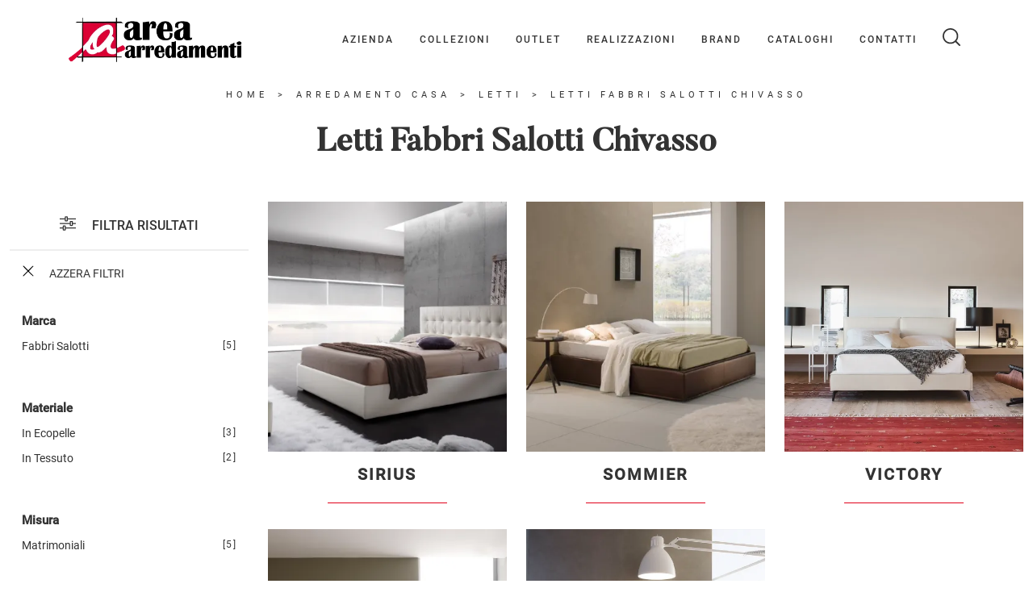

--- FILE ---
content_type: text/html; Charset=utf-8
request_url: https://www.areaarredamenti.eu/letti-fabbri-salotti-chivasso
body_size: 33028
content:
<!doctype HTML>
<html prefix="og: http://ogp.me/ns#" lang="it">
  <head>
    <meta charset="utf-8">
    <title>Letti Fabbri Salotti Chivasso</title>
    <script type="application/ld+json">
{
 "@context": "http://schema.org",
 "@type": "BreadcrumbList",
 "itemListElement":
 [
  {
   "@type": "ListItem",
   "position": 1,
   "item":
   {
    "@id": "http://www.areaarredamenti.eu/arredamento-casa",
    "name": "Arredamento Casa"
    }
  },
  {
   "@type": "ListItem",
  "position": 2,
  "item":
   {
     "@id": "http://www.areaarredamenti.eu/arredamento-casa/letti",
     "name": "Letti"
   }
  },
  {
   "@type": "ListItem",
  "position": 3,
  "item":
   {
     "@id": "http://www.areaarredamenti.eu/letti-fabbri-salotti-chivasso",
     "name": "Letti Letti Fabbri Salotti Chivasso"
   }
  }
 ]
}
</script>
    <meta name="description" content="Se sei vicino a Chivasso e comuni limitrofi e desideri ammobiliare i tuoi interni con mobili inediti, allora il nostro showroom fa al caso tuo: i nost">
    <meta name="robots" content="index, follow">
    <meta name="viewport" content="width=device-width, initial-scale=1, shrink-to-fit=no">
    <link rel="canonical" href="https://www.areaarredamenti.eu/letti-fabbri-salotti-chivasso">
    <meta property="og:title" content="Letti Fabbri Salotti Chivasso">
    <meta property="og:type" content="website">
    <meta property="og:url" content="https://www.areaarredamenti.eu/letti-fabbri-salotti-chivasso">
    <meta property="og:image" content="https://www.areaarredamenti.eu/img/2114/arredamento-casa-letti-fabbri-salotti-sirius_c3it_1335143.webp">
    <meta property="og:description" content="Se sei vicino a Chivasso e comuni limitrofi e desideri ammobiliare i tuoi interni con mobili inediti, allora il nostro showroom fa al caso tuo: i nost">

    <link rel="preload" href="/@/js-css/css/b5/b51.min.css" as="style">
    <link rel="stylesheet" href="/@/js-css/css/b5/b51.min.css">
    <link rel="preload" href="/@/js-css/css/b5/b52.min.css" as="style">
    <link rel="stylesheet" href="/@/js-css/css/b5/b52.min.css">
    <link rel="preload" href="/@/js-css/css/b5/b53.min.css" as="style">
    <link rel="stylesheet" href="/@/js-css/css/b5/b53.min.css">
    <link rel="preload" href="/@/js-css/css/b5/b54.min.css" as="style">
    <link rel="stylesheet" href="/@/js-css/css/b5/b54.min.css">
    <link rel="preload" href="/@/js-css/css/b5/b55.min.css" as="style">
    <link rel="stylesheet" href="/@/js-css/css/b5/b55.min.css">
    
    <link rel="preload" as="style" href="/@/js-css/css/swiper.min.css">
    <link rel="stylesheet" href="/@/js-css/css/swiper.min.css">

    <style>@font-face {   font-family: "Roboto";   src: url("/@/fonts/roboto/roboto-light.woff2") format("woff2"), url("/@/fonts/roboto/roboto-light.woff") format("woff"), url("/@/fonts/roboto/roboto-light.ttf") format("truetype");   font-style: normal;   font-weight: 300;   font-display: swap; } @font-face {   font-family: "Roboto";   src: url("/@/fonts/roboto/roboto-regular.woff2") format("woff2"), url("/@/fonts/roboto/roboto-regular.woff") format("woff"), url("/@/fonts/roboto/roboto-regular.ttf") format("truetype");   font-style: normal;   font-weight: 400;   font-display: swap; } @font-face {   font-family: "Roboto";   src: url("/@/fonts/roboto/roboto-medium.woff2") format("woff2"), url("/@/fonts/roboto/roboto-medium.woff") format("woff"), url("/@/fonts/roboto/roboto-medium.ttf") format("truetype");   font-style: normal;   font-weight: 500;   font-display: swap; } @font-face {    font-family: "Butler";   font-style: normal;   font-weight: 500;   font-display: swap;     font-stretch: 100%;   src: url("/@/fonts/butler/Butler-Medium.ttf") format("truetype"), url("/@/fonts/butler/Butler-Medium.woff2") format("woff2"), url("/@/fonts/butler/Butler-Medium.woff") format("woff");     unicode-range: U+0000-00FF, U+0131, U+0152-0153, U+02BB-02BC, U+02C6, U+02DA, U+02DC, U+0304, U+0308, U+0329, U+2000-206F, U+2074, U+20AC, U+2122, U+2191, U+2193, U+2212, U+2215, U+FEFF, U+FFFD; }  /* Variabili Generali */ html, body {width: 100%;} :root {--primary: #e1001a; --white: #fff; --black: #333; --dark: #111; --darktransparent: rgba(0,0,0,.2); --gray-light: #cfd6da; --gray-dark: #666;--gray-sup-light: #eee; --gray-dark: #999; --gray-white: #f8f9fa; --red-sconto: #C11B28; --green-pag: #355c5e; --orange-light: #f2eee7; --oro: #d0c3aa; } /*html {font-size: 10.5px;}*/ body { background-color: var(--white); font-family: 'Roboto', sans-serif; text-rendering: optimizeLegibility;  font-weight: 400; color: var(--black); max-width: 1920px; margin: 0 auto!important; overflow-x: hidden; font-size: 16px; } :focus, a, a:focus, a:hover {outline: 0; text-decoration: none;} a, .a {color: var(--black); transition: all .5s linear;} a:hover, .a:hover {text-decoration: none!important; color: var(--gray-dark);} .h1, h1, .h2, h2, .h3, h3 {  font-family: "Butler", serif; font-weight: 700;  text-rendering: optimizeLegibility; text-rendering: geometricPrecision;} .h4, .h5, .h6, h4, h5, h6{  font-family: "Roboto", serif; font-weight: 500;  text-rendering: optimizeLegibility; text-rendering: geometricPrecision; } p, .p { /* font-size: 1.3rem;*/ color: var(--black);} b,strong{font-weight: 700;} .posAncor {position: absolute; top: -150px;} .c-1300 {max-width: 1300px!important;} .fa-search {background-image: url('/@/js-css/svg/search-w.svg'); background-repeat: no-repeat; background-position: center; background-size: 22px;} .fa-times {background-image: url('/@/js-css/svg/close-w.svg') !important;} @media(min-width: 1400px){   .container, .container-lg, .container-md, .container-sm, .container-xl, .container-xxl {max-width: 1600px;} }  .light{ font-weight: 300; } .normal{ font-weight: 400; } .medium{ font-weight: 500; } .bold{ font-weight: 700; }  /* Stilo padding custom sito */ .paddingLR {padding-left: 15rem; padding-right: 15rem;} @media(max-width: 1600px){   .paddingLR {padding-left: 10rem; padding-right: 10rem;} } @media(max-width: 1280px){   .paddingLR {padding-left: 6rem; padding-right: 6rem;} } @media(max-width: 1024px){   .paddingLR {padding-left: 2rem; padding-right: 2rem;} } /* Fine Stilo padding custom sito */ /* Stilo Pulsante TAG Dinamici */ .btnh {border-radius: 4px; border: 0.5px solid gray;  background-color: var(--white);color: #222 !important; display: inline-block; margin: 0 0.25em; overflow: hidden; padding: 24px 38px 24px 16px; position: relative; text-decoration: none; line-height: 1; border-radius: 0;} .btnh .btn-content { /*font-weight: 300;*/ font-size: 1em; line-height: 1.2; padding: 0 26px; position: relative; right: 0; transition: right 300ms ease; display: block; text-align: left;} .btnh .icon {border-left: 1px solid #eee; position: absolute; right: 0; text-align: center; top: 50%; transition: all 300ms ease; transform: translateY(-50%); width: 40px; height: 70%;} .btnh .icon i {position: relative; top: 75%; transform: translateY(-50%); font-size: 30px; display: block; width: 100%; height: 100%;} .fa-angle-right::before {content: ""; background: url('/@/js-css/svg/right-arrow.svg'); width: 25px; height: 25px; display: block; background-size: cover; background-position: center; background-repeat: no-repeat; margin: 0 auto;} .btnh:hover .btn-content {right: 100%;} .btnh:hover .icon {border-left: 0; font-size: 1.8em; width: 100%;} /* Fine Stilo Pulsante TAG Dinamici */ @media (max-width: 768px) {html{overflow-x:hidden;}} @media(max-width: 567px){ /*  .hs-nav.chiara .navbar-brand {width:42%;}*/ }  .navbar-toggler:focus { text-decoration: none;  outline: 0;  box-shadow: 0 0 0 .0rem;}  .bread { text-align:center!important;margin: 0!important; padding: 12px 30px!important; background: var(--white)!important; color: var(--black)!important; font-size: 11px!important;letter-spacing:5px;text-transform:uppercase;} .bread a {color: var(--black)!important; padding: 0 .25rem; } .bread a:hover {color: var(--primary)!important;}  .bg-oro {   background-color: var(--orange-light)!important; color:var(--dark);  } .bg-dark {   background-color: var(--dark)!important; color:var(--white);  } .bg-black {   background-color: var(--black)!important;  }  .megamenu .drop-1 {   border: none;   width: 100vw;   left: 0;   right: 0;   top: auto; } .dropdown-menu {   transition: 0.2s;   width: 100%;   /*height: 0;*/   border: 0;		 } .dropdown-menu {   border-radius: 0px;   margin-top: 0px;   min-width: auto;   background-color: var(--white);   box-shadow: 0 0rem .05rem rgba(0,0,0,.1); } .testata::before {   content: '';   background: rgba(0,0,0,0.25);   width: 100%;   height: 100%;   position: absolute;   left:0;   z-index: 1; } .testata .row {   display: grid;   margin: 0px auto;   vertical-align: middle;   height: 100%; } .testata .row div{   z-index: 10; }  .testata > *{ color:#FFF; text-align:center;}  @media(max-width: 991px){   .drop-1 {display:block!important; box-shadow: none; }   a[class*="giro_giostra"] {display: none!important;} }  /* menu */ #navbarNavDropdown { /*width: 100%;*/ align-items: flex-end; padding: 0px; z-index:9999;} nav.navbar {transition: 0.4s; flex-direction: column; width: 100%; height: auto; overflow: visible;/* background: #232323;*/} nav.navbar.is-home {background: radial-gradient(944.96px at 0% 100%, #ededed 0%, #f2f2f2 100%);} nav.navbar.is-top {background: transparent !important; top: 30px;} nav.navbar.is-home.bg {background: radial-gradient(944.96px at 0% 100%, #ededed 0%, #f2f2f2 100%);} nav.navbar .container {margin-top: auto;} nav.navbar.is-home.headroom--unpinned {background: radial-gradient(944.96px at 0% 100%, #ededed 0%, #f2f2f2 100%); transform: translateY(-100%); transition: 0.4s;} nav.navbar.headroom--unpinned {transform: translateY(-100%); transition: 0.4s;} .headroom--pinned { background-color: rgba(11,54,156,1); transition: 0.4s;} .navbar-brand {margin: 0;} .navbar-nav {justify-content: end; width: 100%; margin: 0px 0 0 0;} .navbar-nav .nav-item {  /*width: auto; height: auto;*/ padding: 0; text-align: left;} .navbar-nav .nav-link { text-align: center; position: relative; transition: 0.9s; font-size: 13px; letter-spacing:.05rem; text-transform:uppercase; font-weight: 500;  height: 100%; width: auto; padding: 2rem 0.5rem!important;} .navbar-nav .nav-link:hover,.navbar-nav .nav-link.attiva_s {color: var(--primary)!important;} .navbar-expand-lg .navbar-nav .nav-link {padding-right: 15px; padding-left: 15px;} .dropdown-menu {transition: 0.2s; width: 100%; border: 0;} .dropdown:hover .dropdown-menu {height: auto; width: auto;} .navbar-expand-lg .navbar-nav .dropdown-menu {/* background: var(--dark); top: 100%;  width: 100vw; left: 0; position: absolute; right: 0;*/} a.nav-link.nav-link2.text-small.pb-2.mb-1.d-block.nav-heading {font-weight: bold; border-bottom: 2px solid gray;} .head__inside--right {display: flex; align-items: center;} .head__inside--right a {text-transform: uppercase; color: #b9b9b9; transition: 0.3s ease; font-size: 14px; margin-right: 20px; display: flex; align-content: center; align-items: center;} .head__inside--right a:hover {color: #666;} .search:hover .addsearch {width: auto; opacity: 1;} .addsearch:hover,.addsearch:focus {width: auto; opacity: 1;} .addsearch:hover,.addsearch:focus {width: auto; opacity: 1;} .addsearch {cursor: auto; border: none; background: none; border-bottom: 1px solid #59baaf; color: white; width: 0; opacity: 0; transition: 0.3s ease;} .mega-mob .nav-item {height: auto; text-align:left;} .mega-mob .h3-menu {color: var(--black);  font-family: "Roboto", sans-serif; font-weight: 600; font-size: 14px; line-height: 22px; margin: 0px 0 10px; } .mega-mob .nav-item a:hover {background: none; color: #666;} a.dropdown-item.nav-link.text-small.pb-2.d-block {font-size: 13px; text-align: left; padding: 8px 15px!important; font-weight:500;letter-spacing:4px;} /*a.dropdown-item.nav-link.text-small.pb-2.d-block::before {content:'- ';}*/ .dropdown-menu .nav-link {color: black !important;} .dropdown-item {transition: 0.2s; width: 100%; font-size: 14px; text-align: left;  /*padding-top: 4px;text-transform: uppercase;*/ font-weight: 500; color: #333333;} .dropdown-item:hover {color: #d32a2a !important; background: transparent !important;} /**/ .dropdown {   position: static; }   .mega-mob a {  color: var(--black) !important; font-weight: 500 !important; font-size: 13px !important;}  @media(max-width: 991px){   .mobile__nav_btm {     display: flex;   }   .mobile__nav_btm a {     width: 50%;     height: 45px;     text-transform: uppercase;     color: white;     display: flex;     align-items: center;     justify-content: center;     font-size: 14px;   }   #navbarNavDropdown { padding: 60px 30px!important; display: block !important; position: fixed; top: 0; left: -100%; height: 100vh; width: 100%; background: var(--white); bottom: 0; overflow-y: auto; -webkit-transition: left 0.3s; -moz-transition: left 0.3s; -o-transition: left 0.3s; transition: left 0.3s; z-index: 1020;}   #navbarNavDropdown.active {left: 0;}   nav.navbar {/*height: 82px;*/ padding-top: 7px !important; padding-bottom: 7px !important;}   .navbar-light .navbar-toggler {margin-top: 0px;padding: 0;}   nav.navbar .container {width: 100%; margin: 0; max-width: 100%;}   nav.navbar.headroom--unpinned {height: 71px; padding-top: 0px !important;}   .navbar-light .navbar-toggler {position: absolute; right: 15px; top: auto; z-index:1030; }   .head__inside {display: none;}   .navbar-nav .nav-item {height: auto; text-align: left; border-bottom: 0px solid #545454; } /*  .navbar-right_tag .dropdown_tag span {padding: 10px 3px; display: block; text-align: center;}*/   .navbar-right_tag .dropdown_tag {/*margin: 0; padding: 0;*/ display:block; font-size: 15px;}    .mega-mob { -webkit-column-count: 1!important;-moz-column-count: 1!important;column-count: 1!important;     -webkit-column-gap: 15px!important;-moz-column-gap: 15px!important;column-gap: 15px!important;}   .back-to-top-with-quote1-menu, .back-to-top-with-quote2-menu{ display: none; }   .navbar-nav .nav-link { text-align: left !important; padding: 0 0 0 0!important; font-size: 13px!important; font-weight: 700!important; color: var(--black) !important; text-transform:uppercase; }   .mega-mob .h3-menu  {  color: var(--black) !important; font-size: 13px!important; font-weight: 700!important; text-transform: uppercase; }   .mega-mob a {  color: var(--black) !important; font-weight:300; padding-left: 1rem; padding-right: 1rem; }   .list-unstyled{ padding: 0 0 1rem 0; margin:  0 0 1rem 0; }   .dropdown-menu { background-color: transparent !important;}   .dropdown-menu .mega-mob .list-unstyled, .bordone { border-bottom: 1px solid #545454!important; }   .nav-link.selected { color: var(--white) !important; } }  .show-mobile {   display: none; }  @media (max-width: 991px) {   .show-mobile {     display: block;   }   .dropdown {     position: relative;   } }   .linkPulsante5, .button{ text-transform: none!important; display: inline-block; font-weight: 500!important; font-size: 14px!important; border-radius: 0!important; -ms-flex-align: center!important; align-items: center!important; -ms-flex-pack: center!important; justify-content: center!important; padding: .75rem 2rem!important; background: var(--white)!important; color: var(--black)!important; border: solid 1.5px var(--black)!important; transition: all .4s ease-in-out!important; } .linkPulsante5:hover, .button:hover{ background: var(--dark)!important; color: var(--white)!important; border-color: var(--black)!important;} .linkPulsante5.sotto,.linkPulsante5.sopra{float:left;} /* Stilo lo scroll down */ .sliderHome_scroll {display: flex; align-items: center; justify-content: center; position: absolute; right: 130px; bottom: 2rem; z-index: 2; cursor: pointer; transition: opacity .3s; overflow: hidden;} .sliderHome_scroll a {display: flex; transition: opacity .3s;} .sliderHome_scroll a:hover {opacity: .6;} .sliderHome_scrollIcon {display:none; position: relative; width: 1.4rem; height: 2.2rem; top: 50%; box-shadow: inset 0 0 0 2px var(--white); border-radius: 1.5rem;} .sliderHome_scrollIcon::before {display:none; content: ""; position: absolute; left: calc(50% - 1px); width: .2rem; height: .6rem; background: var(--white); top: .25rem; border-radius: .2rem; animation-duration: 1.5s; animation-iteration-count: infinite; animation-name: scroll;} .sliderHome_scrollText {padding-top: .3rem; font-size: 1rem; line-height: 1.5rem; font-weight: 500; color: var(--white); padding-left: 1rem; transform: rotate(-90deg);} .sliderHome_scroll::after { position: absolute;right: 0;top: -40px;background-color: red;width: 1px;height: 280px;content: "";}  .relative {position: relative; overflow:hidden;} .scroll-down {  position: absolute;  z-index: 99;  bottom: 0;  right: 0;  transform: rotate(-90deg);  transform-origin: center;  padding-left: 130px;  border-bottom: 1px solid #f5333f; color: #fff; text-transform: uppercase;    font-size: 11px;  letter-spacing: .5em;  transform-origin: top;  padding-bottom: 10px; } @media(max-width: 991px){   .scroll-down { padding-left: 65px; padding-bottom: 10px; } } .scopri {font-weight: 400;color:var(--white); /*margin-top: 40px; letter-spacing: .01em;line-height: 1.8em; */ font-size: 16px; display:inline-block;} .scopri svg {fill:var(--white); margin-left:30px; }  .scopri.black {font-weight: 500;color:var(--black);} .scopri.black svg {fill:var(--black);}  .dropdown_tag .dropdown-toggle  { font-size: 15px; }  .tag_attivo,.tag_attivo span.contamarca {font-weight:600!important;}   .modal-backdrop{  z-index: 10400;} .modal{  z-index: 10600;}  /*btn-4*/ .btn-4 {position: relative;display: inline-block;width: auto;height: auto;background-color: transparent;border: none;cursor: pointer;min-width: 150px;} .btn-4 span {position: relative;display: inline-block;width: 100%;top: 0;left: 0;font-size: 14px;font-weight: bold;letter-spacing: 2px;color: rgb(28, 31, 30);transition: 0.3s;} .btn-4 .span-1 {padding: 15px 20px;transition:all 800ms cubic-bezier(.22,.68,0,1.71);} .btn-4::before,.btn-4::after,.btn-4.hover-border-7::before,.btn-4.hover-border-7::after,.btn-4.hover-border-7:hover::before,.btn-4.hover-border-7:hover::after,.btn-4.hover-border-7 .span-1::before,.btn-4.hover-border-7 .span-1::after,.btn-4.hover-border-7 .span-1:hover::before,.btn-4.hover-border-7 .span-1:hover::after,.span-2::before,.span-2::after,.span-2:hover::before,.span-2:hover::after {position: absolute;content: "";} .btn-4::before,.btn-4::after {width: 15%;height: 2px;background-color: rgb(54, 56, 55);z-index: 2;} .btn-4.hover-border-7::before,.btn-4.hover-border-7::after {bottom: 0;transition: width 0.2s 0.35s ease-out;} .btn-4.hover-border-7::before {right: 50%;} .btn-4.hover-border-7::after {left: 50%;} .btn-4.hover-border-7:hover::before,.btn-4.hover-border-7:hover::after {width: 50%;transition: width 0.2s ease-in;} .btn-4.hover-border-7 .span-1::before,.btn-4.hover-border-7 .span-1::after {width: 0%;height: 0%;background: transparent;opacity: 0;z-index: 2;transition: width 0.2s ease-in, height 0.15s 0.2s linear, opacity 0s 0.35s;} .btn-4.hover-border-7 .span-1:hover::before {top: -4px;left: 0;width: 0%;height: calc(100% + 10px);opacity: 1;border-left: 2px solid rgb(54, 56, 55);transition: height 0.2s 0.2s ease-in, width 0.2s 0.4s linear, opacity 0s 0.2s;} .btn-4.hover-border-7 .span-1:hover::after {top: -4px;right: 0;width: 0%;height: calc(100% + 10px);opacity: 1;border-right: 2px solid rgb(54, 56, 55);transition: height 0.2s 0.2s ease-in, width 0.2s 0.4s linear, opacity 0s 0.2s;} .span-2::before,.span-2::after {width: 0%;height: 2px;top: 0;background-color: rgb(54, 56, 55);z-index: 2;transition: width 0.2s 0.35s ease-out;} .span-2::before {right: 50%;} .span-2::after {left: 50%;} .span-2:hover::before,.span-2:hover::after {width: calc(50% + 5px);transition: width 0.2s ease-in;} .btn-4.bianco.hover-border-7 .span-1:before,.btn-4.bianco.hover-border-7 .span-1:after{border-color:white!important;} .btn-4.bianco span{color:white!important;} .btn-4.bianco::before,.btn-4.bianco::after,.bianco .span-2:before,.bianco .span-2:after{background-color:white!important;} .btn-4.bianco:hover .span-1{background-color:rgba(255,255,255,.2);backdrop-filter: blur(2px);} @media(max-width: 767px){.bianco .span-1{background-color:rgba(255,255,255,.2);backdrop-filter: blur(2px);}.btn-4:before,.btn-4:after{width:50%;}.span-2:before, .span-2:after{width: calc(50% + 5px);}.span-1::before{top: -4px;left: 0;width: 0%;height: calc(100% + 10px)!important;opacity: 1!important;border-left: 2px solid rgb(54, 56, 55);}.span-1::after{top: -4px;right: 0;width: 0%;height: calc(100% + 10px)!important;opacity: 1!important;border-right: 2px solid rgb(54, 56, 55);}} .active.bianco .span-1{background-color:rgba(255,255,255,.2);backdrop-filter: blur(2px);}.active.btn-4:before,.active.btn-4:after{width:50%;}.active .span-2:before,.active .span-2:after{width: calc(50% + 5px);}.active .span-1::before{top: -4px;left: 0;width: 0%;height: calc(100% + 10px)!important;opacity: 1!important;border-left: 2px solid rgb(54, 56, 55);}.active .span-1::after{top: -4px;right: 0;width: 0%;height: calc(100% + 10px)!important;opacity: 1!important;border-right: 2px solid rgb(54, 56, 55);}                                                                </style> 
    <style>/* Inizio CSS Sezione *//*.hs-nav  { background-color: var(--white)!important; }.hs-nav svg { fill:  var(--black)!important;}.hs-nav .navbar-brand img { filter: unset!important; }.hs-nav.chiara .animated-icon1 span {  background: var(--dark) !important; }.hs-nav.chiara .nav-link {   color: var(--black)!important; }*/.hs-nav  { background-color: var(--white)!important;}.hs-nav svg { fill:  var(--black)!important;}.hs-nav .navbar-brand img { filter: unset!important; }.hs-nav.chiara .animated-icon1 span {  background: var(--dark) !important; }.hs-nav.chiara .nav-link {   color: var(--black)!important; }.schedina-sezione figure {position: relative;overflow: hidden;}/* Stilo paginatore in Sezione */.page_nav {list-style: none; padding: 0;  display: flex; justify-content: center;}.page_nav li {display: inline-block;}.page_nav li a {padding: 5px 10px; margin: 0 5px; background: #fff; border: solid 1px var(--black); color: var(--black);}.page_nav li a:hover {background: var(--black)!important; color: #fff!important;}.pag_attivo {background: var(--black)!important; color: #fff!important;}/* Fine stilo paginatore in Sezione */.seVuoto2:empty {display: none!important;}.dropdown_tag .dropdown-menu_tag:empty {display: none!important;}/* Stilo i TAG in Sezione */.navbar-right_tag .dropdown_tag {margin-bottom: 15px; padding: 20px 15px; background: var(--white);}.navbar-right_tag .dropdown_tag .dropdown-toggle { font-weight: 600; display: block; position: relative;}.navbar-right_tag .dropdown_tag .dropdown-toggle:hover {cursor: unset!important;}.navbar-right_tag .dropdown_tag .dropdown-menu_tag {margin-top: 10px; list-style: none; padding-left: 0rem!important;}.navbar-right_tag .dropdown_tag .dropdown-menu_tag li { text-transform:capitalize; color: var(--black); display: block; margin-bottom: 10px; font-size: 14px; }.navbar-right_tag .dropdown_tag .dropdown-menu_tag li:last-child {margin-bottom: 0!important;}.nPer {transition: all .3s ease-out;}.nPer svg{ width: 20px;height: 20px; margin-top: -7px; }.nPer a {text-align: center; margin-bottom: 15px; border-bottom: 1.5px solid var(--gray-sup-light) !important;  padding: 20px 15px; background: var(--white); display: block; color: var(--black); }.nPer p {margin: 0!important; }.cancella {transition: all .3s ease-out;}.cancella svg{ width: 14px;height: 14px; margin-top: -7px; }.cancella a {text-align: center; margin-bottom: 15px; border-bottom: 1.5px solid var(--gray-sup-light) !important;  padding: 20px 15px; background: var(--white); display: block; color: var(--black); }.cancella small {margin: 0!important; }/* Fine stilo TAG in Sezione */.row_topSez {display: flex; height: 100%; position: relative; align-items: center;}.topSez img {padding:0;pointer-events: none; position: absolute; height: 100%; width: 100%; object-fit: cover; transform: scale(1);}.topSez .h1Bread {z-index: 10;}.topSez .bread {font-size: 1.2rem; color: var(--black);}/*.filtro a svg {width: 22px; height: 22px; fill: var(--dark); margin-top: -5px; margin-right: 8px;}*/.contamarca {font-size: 12px; color: var(--black); float: right;   position: relative; right: 6px;}.contamarca::after {content: '['; position: absolute; top: 0; left: -4.5px;}.contamarca::before {content: ']'; position: absolute; top: 0; right: -4.5px;}.launch-arrow { display: block; position: absolute; right: 50%; margin: auto; z-index:1100; top: 90%; -webkit-transform: translateY(-90%); -ms-transform: translateY(-90%); transform: translateY(-90%); width: 16px; }.launch-arrow svg{ transition: transform .5s ease-in-out; display: block;   height: 60px; width: 20px; }.launch-arrow:hover{ transform: translateY(-50%); }/*.filtro a {font-size: 1.4rem; color: var(--white); border: solid 1px var(--dark); background-color: var(--dark); padding: .7rem 1.4rem;}*/.filtro a svg {width: 22px; height: 22px; fill: var(--white); margin-top: -4px; margin-right: 8px;}.ricalcoloHead {transition: all .3s ease-out;}@media(max-width: 767px){  .descrizione {font-size: 13px !important;}  .navbar-right_tag .dropdown_tag .dropdown-menu_tag {display: none;}  .navbar-right_tag .dropdown_tag .dropdown-toggle::before {content: url('[data-uri]'); position: relative; float: right; display: block; right: 15px; width: 18px; height: 18px; object-fit: cover;}  .navbar-right_tag .dropdown_tag .dropdown-toggle.openMenTag::before {content: url('[data-uri]');}  .contamarca {right: 18px!important;}}/* Effetto scorrimento rotellina mouse */@keyframes scroll{  0%{opacity:1}to{opacity:0;transform:translateY(1rem)}}/* Fine CSS Sezione */</style>
    <style>/* Inizio CSS Schedina Sezioni */.schedinaSez {margin-bottom: 2rem;}.schedinaSez h4 {  text-align: center;   color: var(--black); letter-spacing:2px; font-weight:600; text-transform:uppercase;transition:all 500ms linear;}/*.schedinaSez figure {margin: 0!important; overflow: hidden; position: relative;}.schedinaSez img {transform: scale(1); transition: all .6s linear;}*/.schedinaSez figure {margin: 0!important; overflow: hidden; position: relative; height: 420px; }.schedinaSez img {transform: scale(1); transition: all .6s linear; width: 100%;  height: 100%;  object-fit: cover; }.schedinaSez a:hover img {transform: scale(1.02);}.schedinaSez a {transition: all .5s linear;}.schedinaSez a:hover {background-color: var(--white);  box-shadow: 0 0 1rem 0rem var(--white);} .schedinaSez a::before {transition: all .5s linear; content: ''; width: 50%; height: 1px; background-color: var(--primary); position: absolute; bottom: 0; left: 50%; transform: translate(-50%);}.schedinaSez a:hover::before{ background-color: var(--white); width: 100%; transition: all .6s linear; }.ricPrev {color: var(--black); text-transform: uppercase; font-size: 1.1rem; margin: 1.5rem 0 .5rem; line-height: 2rem;}.bg-container{opacity:0;position:absolute;width:100%;height:100%;background-color:rgba(255,255,255,.4);top:0;left:0;transition:all 600ms ease;}.bg-container:hover{opacity:1;}.bg-container h3{writing-mode: vertical-rl;text-orientation: mixed;color: white;font-size: 4rem;position: absolute;right: 0;bottom: 20px;margin: 0rem 3rem;transform: rotate(180deg);line-height:3.5rem;}.schedinaSez:hover h4 {letter-spacing: 5px;}@media  (max-width: 1600px) { .schedinaSez figure { height: 400px; }}@media (max-width: 1399px)  { .schedinaSez figure { height: 310px; }}@media (max-width: 1199px) { .schedinaSez figure { height: 350px; }}@media (max-width: 1024px) { .schedinaSez figure { height: 315px; }}@media (max-width: 991px) { .schedinaSez figure { height: 250px; }}@media (max-width: 767px) { .schedinaSez figure { height: 320px; }}@media (max-width:575px) { .schedinaSez figure { height: 400px; }}@media(max-width: 991px){.schedinaSez {margin-bottom: 3rem;}}@media(max-width: 767px){.schedinaSez {margin-bottom: 2.5rem;}}@media(max-width: 991px){.schedinaSez {margin-bottom: 3rem;}}@media(max-width: 767px){.schedinaSez {margin-bottom: 2.5rem;}}.prezzi_prod del {  color: var(--black); margin-right: 1.5rem; font-weight:600;opacity:.6;}.prezzi_prod span {font-weight: 700;  color: var(--black); }.prezzi_prod span.sale { font-weight: 500!important;margin-left: 1.5rem; color:var(--primary); }/* Fine CSS Schedina Sezioni *//* Inizio CSS Schedina Sezioni */.schedinaSez {margin-bottom: 2rem;}.schedinaSez h4 {  text-align: center;   color: var(--black); letter-spacing:2px; font-weight:600; text-transform:uppercase;transition:all 500ms linear;}/*.schedinaSez figure {margin: 0!important; overflow: hidden; position: relative;}.schedinaSez img {transform: scale(1); transition: all .6s linear;}*/.schedinaSez figure {margin: 0!important; overflow: hidden; position: relative; height: 420px; }.schedinaSez img {transform: scale(1); transition: all .6s linear; width: 100%;  height: 100%;  object-fit: cover; }.schedinaSez a:hover img {transform: scale(1.02);}.schedinaSez a {transition: all .5s linear;}.schedinaSez a:hover {background-color: var(--white);  box-shadow: 0 0 1rem 0rem var(--white);} .schedinaSez a::before {transition: all .5s linear; content: ''; width: 50%; height: 1px; background-color: var(--primary); position: absolute; bottom: 0; left: 50%; transform: translate(-50%);}.schedinaSez a:hover::before{ background-color: var(--white); width: 100%; transition: all .6s linear; }.ricPrev {color: var(--black); text-transform: uppercase; font-size: 1.1rem; margin: 1.5rem 0 .5rem; line-height: 2rem;}.bg-container{opacity:0;position:absolute;width:100%;height:100%;background-color:rgba(255,255,255,.4);top:0;left:0;transition:all 600ms ease;}.bg-container:hover{opacity:1;}.bg-container h3{writing-mode: vertical-rl;text-orientation: mixed;color: white;font-size: 4rem;position: absolute;right: 0;bottom: 20px;margin: 0rem 3rem;transform: rotate(180deg);line-height:3.5rem;}.schedinaSez:hover h4 {letter-spacing: 5px;}@media  (max-width: 1600px) { .schedinaSez figure { height: 400px; }}@media (max-width: 1399px)  { .schedinaSez figure { height: 310px; }}@media (max-width: 1199px) { .schedinaSez figure { height: 350px; }}@media (max-width: 1024px) { .schedinaSez figure { height: 315px; }}@media (max-width: 991px) { .schedinaSez figure { height: 250px; }}@media (max-width: 767px) { .schedinaSez figure { height: 320px; }}@media (max-width:575px) { .schedinaSez figure { height: 400px; }}@media(max-width: 991px){.schedinaSez {margin-bottom: 3rem;}}@media(max-width: 767px){.schedinaSez {margin-bottom: 2.5rem;}}@media(max-width: 991px){.schedinaSez {margin-bottom: 3rem;}}@media(max-width: 767px){.schedinaSez {margin-bottom: 2.5rem;}}.prezzi_prod del {  color: var(--black); margin-right: 1.5rem; font-weight:600;opacity:.6;}.prezzi_prod span {font-weight: 700;  color: var(--black); }.prezzi_prod span.sale { font-weight: 500!important;margin-left: 1.5rem; color:var(--primary); }/* Fine CSS Schedina Sezioni *//* Inizio CSS Schedina Sezioni */.schedinaSez {margin-bottom: 2rem;}.schedinaSez h4 {  text-align: center;   color: var(--black); letter-spacing:2px; font-weight:600; text-transform:uppercase;transition:all 500ms linear;}/*.schedinaSez figure {margin: 0!important; overflow: hidden; position: relative;}.schedinaSez img {transform: scale(1); transition: all .6s linear;}*/.schedinaSez figure {margin: 0!important; overflow: hidden; position: relative; height: 420px; }.schedinaSez img {transform: scale(1); transition: all .6s linear; width: 100%;  height: 100%;  object-fit: cover; }.schedinaSez a:hover img {transform: scale(1.02);}.schedinaSez a {transition: all .5s linear;}.schedinaSez a:hover {background-color: var(--white);  box-shadow: 0 0 1rem 0rem var(--white);} .schedinaSez a::before {transition: all .5s linear; content: ''; width: 50%; height: 1px; background-color: var(--primary); position: absolute; bottom: 0; left: 50%; transform: translate(-50%);}.schedinaSez a:hover::before{ background-color: var(--white); width: 100%; transition: all .6s linear; }.ricPrev {color: var(--black); text-transform: uppercase; font-size: 1.1rem; margin: 1.5rem 0 .5rem; line-height: 2rem;}.bg-container{opacity:0;position:absolute;width:100%;height:100%;background-color:rgba(255,255,255,.4);top:0;left:0;transition:all 600ms ease;}.bg-container:hover{opacity:1;}.bg-container h3{writing-mode: vertical-rl;text-orientation: mixed;color: white;font-size: 4rem;position: absolute;right: 0;bottom: 20px;margin: 0rem 3rem;transform: rotate(180deg);line-height:3.5rem;}.schedinaSez:hover h4 {letter-spacing: 5px;}@media  (max-width: 1600px) { .schedinaSez figure { height: 400px; }}@media (max-width: 1399px)  { .schedinaSez figure { height: 310px; }}@media (max-width: 1199px) { .schedinaSez figure { height: 350px; }}@media (max-width: 1024px) { .schedinaSez figure { height: 315px; }}@media (max-width: 991px) { .schedinaSez figure { height: 250px; }}@media (max-width: 767px) { .schedinaSez figure { height: 320px; }}@media (max-width:575px) { .schedinaSez figure { height: 400px; }}@media(max-width: 991px){.schedinaSez {margin-bottom: 3rem;}}@media(max-width: 767px){.schedinaSez {margin-bottom: 2.5rem;}}@media(max-width: 991px){.schedinaSez {margin-bottom: 3rem;}}@media(max-width: 767px){.schedinaSez {margin-bottom: 2.5rem;}}.prezzi_prod del {  color: var(--black); margin-right: 1.5rem; font-weight:600;opacity:.6;}.prezzi_prod span {font-weight: 700;  color: var(--black); }.prezzi_prod span.sale { font-weight: 500!important;margin-left: 1.5rem; color:var(--primary); }/* Fine CSS Schedina Sezioni *//* Inizio CSS Schedina Sezioni */.schedinaSez {margin-bottom: 2rem;}.schedinaSez h4 {  text-align: center;   color: var(--black); letter-spacing:2px; font-weight:600; text-transform:uppercase;transition:all 500ms linear;}/*.schedinaSez figure {margin: 0!important; overflow: hidden; position: relative;}.schedinaSez img {transform: scale(1); transition: all .6s linear;}*/.schedinaSez figure {margin: 0!important; overflow: hidden; position: relative; height: 420px; }.schedinaSez img {transform: scale(1); transition: all .6s linear; width: 100%;  height: 100%;  object-fit: cover; }.schedinaSez a:hover img {transform: scale(1.02);}.schedinaSez a {transition: all .5s linear;}.schedinaSez a:hover {background-color: var(--white);  box-shadow: 0 0 1rem 0rem var(--white);} .schedinaSez a::before {transition: all .5s linear; content: ''; width: 50%; height: 1px; background-color: var(--primary); position: absolute; bottom: 0; left: 50%; transform: translate(-50%);}.schedinaSez a:hover::before{ background-color: var(--white); width: 100%; transition: all .6s linear; }.ricPrev {color: var(--black); text-transform: uppercase; font-size: 1.1rem; margin: 1.5rem 0 .5rem; line-height: 2rem;}.bg-container{opacity:0;position:absolute;width:100%;height:100%;background-color:rgba(255,255,255,.4);top:0;left:0;transition:all 600ms ease;}.bg-container:hover{opacity:1;}.bg-container h3{writing-mode: vertical-rl;text-orientation: mixed;color: white;font-size: 4rem;position: absolute;right: 0;bottom: 20px;margin: 0rem 3rem;transform: rotate(180deg);line-height:3.5rem;}.schedinaSez:hover h4 {letter-spacing: 5px;}@media  (max-width: 1600px) { .schedinaSez figure { height: 400px; }}@media (max-width: 1399px)  { .schedinaSez figure { height: 310px; }}@media (max-width: 1199px) { .schedinaSez figure { height: 350px; }}@media (max-width: 1024px) { .schedinaSez figure { height: 315px; }}@media (max-width: 991px) { .schedinaSez figure { height: 250px; }}@media (max-width: 767px) { .schedinaSez figure { height: 320px; }}@media (max-width:575px) { .schedinaSez figure { height: 400px; }}@media(max-width: 991px){.schedinaSez {margin-bottom: 3rem;}}@media(max-width: 767px){.schedinaSez {margin-bottom: 2.5rem;}}@media(max-width: 991px){.schedinaSez {margin-bottom: 3rem;}}@media(max-width: 767px){.schedinaSez {margin-bottom: 2.5rem;}}.prezzi_prod del {  color: var(--black); margin-right: 1.5rem; font-weight:600;opacity:.6;}.prezzi_prod span {font-weight: 700;  color: var(--black); }.prezzi_prod span.sale { font-weight: 500!important;margin-left: 1.5rem; color:var(--primary); }/* Fine CSS Schedina Sezioni *//* Inizio CSS Schedina Sezioni */.schedinaSez {margin-bottom: 2rem;}.schedinaSez h4 {  text-align: center;   color: var(--black); letter-spacing:2px; font-weight:600; text-transform:uppercase;transition:all 500ms linear;}/*.schedinaSez figure {margin: 0!important; overflow: hidden; position: relative;}.schedinaSez img {transform: scale(1); transition: all .6s linear;}*/.schedinaSez figure {margin: 0!important; overflow: hidden; position: relative; height: 420px; }.schedinaSez img {transform: scale(1); transition: all .6s linear; width: 100%;  height: 100%;  object-fit: cover; }.schedinaSez a:hover img {transform: scale(1.02);}.schedinaSez a {transition: all .5s linear;}.schedinaSez a:hover {background-color: var(--white);  box-shadow: 0 0 1rem 0rem var(--white);} .schedinaSez a::before {transition: all .5s linear; content: ''; width: 50%; height: 1px; background-color: var(--primary); position: absolute; bottom: 0; left: 50%; transform: translate(-50%);}.schedinaSez a:hover::before{ background-color: var(--white); width: 100%; transition: all .6s linear; }.ricPrev {color: var(--black); text-transform: uppercase; font-size: 1.1rem; margin: 1.5rem 0 .5rem; line-height: 2rem;}.bg-container{opacity:0;position:absolute;width:100%;height:100%;background-color:rgba(255,255,255,.4);top:0;left:0;transition:all 600ms ease;}.bg-container:hover{opacity:1;}.bg-container h3{writing-mode: vertical-rl;text-orientation: mixed;color: white;font-size: 4rem;position: absolute;right: 0;bottom: 20px;margin: 0rem 3rem;transform: rotate(180deg);line-height:3.5rem;}.schedinaSez:hover h4 {letter-spacing: 5px;}@media  (max-width: 1600px) { .schedinaSez figure { height: 400px; }}@media (max-width: 1399px)  { .schedinaSez figure { height: 310px; }}@media (max-width: 1199px) { .schedinaSez figure { height: 350px; }}@media (max-width: 1024px) { .schedinaSez figure { height: 315px; }}@media (max-width: 991px) { .schedinaSez figure { height: 250px; }}@media (max-width: 767px) { .schedinaSez figure { height: 320px; }}@media (max-width:575px) { .schedinaSez figure { height: 400px; }}@media(max-width: 991px){.schedinaSez {margin-bottom: 3rem;}}@media(max-width: 767px){.schedinaSez {margin-bottom: 2.5rem;}}@media(max-width: 991px){.schedinaSez {margin-bottom: 3rem;}}@media(max-width: 767px){.schedinaSez {margin-bottom: 2.5rem;}}.prezzi_prod del {  color: var(--black); margin-right: 1.5rem; font-weight:600;opacity:.6;}.prezzi_prod span {font-weight: 700;  color: var(--black); }.prezzi_prod span.sale { font-weight: 500!important;margin-left: 1.5rem; color:var(--primary); }/* Fine CSS Schedina Sezioni *//* Inizio CSS Menù/Navbar *//* Icona Burger Menù */.first-button {border: 0;}/*.chiara .animated-icon1 span { background: var(--white);}*/.bianca .animated-icon1 span, .chiara .animated-icon1 span { background: var(--black);}.animated-icon1, .animated-icon2, .animated-icon3 { width: 30px; height: 20px; position: relative; margin: 0px; -webkit-transform: rotate(0deg);-moz-transform: rotate(0deg);-o-transform: rotate(0deg);transform: rotate(0deg);-webkit-transition: .5s ease-in-out;-moz-transition: .5s ease-in-out;-o-transition: .5s ease-in-out;transition: .5s ease-in-out;cursor: pointer;}.animated-icon1 span, .animated-icon2 span, .animated-icon3 span {display: block;position: absolute;height: 3px;width: 100%;border-radius: 9px;opacity: 1;left: 0;-webkit-transform: rotate(0deg);-moz-transform: rotate(0deg);-o-transform: rotate(0deg);transform: rotate(0deg);-webkit-transition: .25s ease-in-out;-moz-transition: .25s ease-in-out;-o-transition: .25s ease-in-out;transition: .25s ease-in-out;}.animated-icon1 span {background: var(--white);}.animated-icon1 span:nth-child(1) {top: 0px;}.animated-icon1 span:nth-child(2) {top: 10px;}.animated-icon1 span:nth-child(3) {top: 20px;}.animated-icon1.open span:nth-child(1) {top: 11px;-webkit-transform: rotate(135deg);-moz-transform: rotate(135deg);-o-transform: rotate(135deg);transform: rotate(135deg);}.animated-icon1.open span:nth-child(2) {opacity: 0;left: -60px;}.animated-icon1.open span:nth-child(3) {top: 11px;-webkit-transform: rotate(-135deg);-moz-transform: rotate(-135deg);-o-transform: rotate(-135deg);transform: rotate(-135deg);}/* Stile Navbar */.hs-nav {position: sticky; top: 0; background: transparent; transition: all .3s ease-out; z-index: 10000; padding: 0 6rem; max-width: 1920px;}.dropdown-toggle::after {display: none;}.navbar .dropdown:hover .dropdown-menu {display: block!important;}.hs-nav  { background-color: var(--white);}.hs-nav .navbar-brand img { filter: unset; }.hs-nav.chiara .animated-icon1 span {  background: var(--dark); }.hs-nav.chiara .nav-link {   color: var(--black); letter-spacing:2px;}.hs-nav.chiara .navbar-brand img{ width:220px; }.hs-nav.chiara .navbar-brand img.logo55-b,.hs-nav.chiara .navbar-brand img.logo55-w{ width: 60px; }.hs-nav.chiara svg { fill: var(--black);  transition: background .4s linear, top .2s linear, height .3s linear;}.hs-nav.chiara.bianca svg { fill: var(--black); }.margNav {padding-top: 0;}@media(min-width: 1200px){.navbar-nav .nav-link {padding-left: 1rem!important; padding-right: 1rem!important;}}@media(max-width: 1024px){.hs-nav {padding-left: 2rem; padding-right: 2rem;}}/*.dropdown-toggle svg {width: 18px; height: 18px; fill: #fff;}.dropdown-toggle svg {width: 25px; height: 25px; fill: var(--black);}*//* Fine CSS Menù/Navbar */.top-bar {  /* background: var(--white); */ font-weight: 400; font-size:12px;  color: var(--gray-dark);   border-bottom: 1px solid var(--gray-sup-light); }.top-bar svg, .icon-bar svg {  width: 18px;  height: 18px;  fill: var(--gray-dark);  margin: 0rem;}.top-bar a { font-weight: 500; font-size:12px;  color: var(--white);  text-decoration: none;  display: -ms-inline-flexbox;  display: inline-flex;  -ms-flex-align: center;  align-items: center;}.top-bar a:hover{  color: var(--primary);  }.top-bar .lingua a { font-weight: 500; font-size:12px;  /*color: var(--gray-dark);  text-decoration: none;  display: -ms-inline-flexbox;  display: inline-flex;  -ms-flex-align: center;  align-items: center;*/}.top-bar .lingua a.attivo,.top-bar .lingua a:hover { /* color: var(--dark); */}/* Inizio CSS Menù/Navbar *//* Icona Burger Menù */.first-button {border: 0;}.animated-icon1, .animated-icon2, .animated-icon3 { width: 30px; height: 20px; position: relative; margin: 0px; -webkit-transform: rotate(0deg);-moz-transform: rotate(0deg);-o-transform: rotate(0deg);transform: rotate(0deg);-webkit-transition: .5s ease-in-out;-moz-transition: .5s ease-in-out;-o-transition: .5s ease-in-out;transition: .5s ease-in-out;cursor: pointer;}.animated-icon1 span, .animated-icon2 span, .animated-icon3 span {display: block;position: absolute;height: 2px;width: 100%;border-radius: 0px;opacity: 1;left: 0;-webkit-transform: rotate(0deg);-moz-transform: rotate(0deg);-o-transform: rotate(0deg);transform: rotate(0deg);-webkit-transition: .25s ease-in-out;-moz-transition: .25s ease-in-out;-o-transition: .25s ease-in-out;transition: .25s ease-in-out;}.animated-icon1 span {background: var(--black);}.animated-icon1 span:nth-child(1) {top: 0px;}.animated-icon1 span:nth-child(2) {top: 8px;}.animated-icon1 span:nth-child(3) {top: 16px;}.animated-icon1.open span:nth-child(1) {top: 11px;-webkit-transform: rotate(135deg);-moz-transform: rotate(135deg);-o-transform: rotate(135deg);transform: rotate(135deg);}.animated-icon1.open span:nth-child(2) {opacity: 0;left: -60px;}.animated-icon1.open span:nth-child(3) {top: 11px;-webkit-transform: rotate(-135deg);-moz-transform: rotate(-135deg);-o-transform: rotate(-135deg);transform: rotate(-135deg);}/* Stile Navbar */.hs-nav {  background-color: rgba(0,0,0,.25);   transition: background .4s linear, top .2s linear, height .3s linear; position: sticky; top: 0; transition: all .3s ease-out; z-index: 10000; padding: 0; max-width: 1920px;}.navbar .dropdown:hover .dropdown-menu {display: block!important;}/*.dropdown-item { font-size: 1.3rem; font-family: "Roboto Condensed",sans-serif; }*/ .margNav {padding-top: 0;}.navbar-brand { margin: 0; text-align: left; }/* Modifica Navbar Full Screen */.hs-nav.open {top: 0!important; height: auto;}.hs-nav.open.absolute {position: absolute!important;}.ricalcoloHead {transition: all .3s ease-out;}.dropdown-toggle::after {display: none;}/*.dropdown-toggle {color: var(--dark)!important; font-size: 1.6rem; line-height: 1.2rem;  font-weight: 500; transition: color .3s;}*/.navbar .dropdown:hover .dropdown-menu {display: block!important;}.dropdown-item {  color: var(--black) !important;  font-weight: 500 !important;  font-size: 13px !important;}.hs-nav.scura { /*background: var(--dark);*/ transition: background .4s linear, top .2s linear, height .3s linear;}.margNav {padding-top: 0;}@media(min-width: 1200px){.navbar-nav .nav-link {padding-left: .75rem!important; padding-right: .75rem!important;}}@media(max-width: 1024px){.hs-nav {padding-left: 0rem; padding-right: 0rem;}}@media(min-width: 1200px){.navbar-nav .nav-link {font-size: 12px!important; padding-left: 1rem!important; padding-right: 1rem!important; letter-spacing: .05em; font-weight: 500!important; text-transform: uppercase!important; }}@media(max-width: 1024px){.hs-nav {padding-left: 2rem; padding-right: 2rem;}}@media(max-width: 1199px){  .navbar-brand img {  width: 180px;  }  .hs-nav.chiara .navbar-brand img.logo55-b,.hs-nav.chiara .navbar-brand img.logo55-w{ width: 50px; } }@media(max-width: 991px){.hs-nav {padding-left: .5rem; padding-right: .5rem; }.navbar-brand { width:100%; text-align: center; }.dropdown-menu {box-shadow: 0 0rem 0rem rgba(0,0,0,0);}.hs-nav svg {  fill: var(--black); }.hs-nav svg.molteni { fill: var(--black)!important;  transition: background .4s linear, top .2s linear, height .3s linear;}}@media(min-width: 992px){.hs-nav.open {top: 0!important; height: 100vh; min-height: 900px;}}.allinealo svg {margin-top: 4px;}.okRic1 {width: 60%; margin: 0 auto!important;}.okRic1 .cerca_navbar {width: 100%;}.cerca_navbar .fa-search {line-height: 0; padding: 10px 30px 10px 15px; background-color: var(--gray-dark); color: #fff; border-top-right-radius: 20px; border-bottom-right-radius: 20px;}#search-box {width: calc(100% - 45px)!important;}#search-box2 {width: calc(100% - 45px)!important;}.searchResult {top: 85px!important;}.searchResult2 {top: 125px!important;}.okRic2 {padding-top: 5px; padding-bottom: 10px;}.no_list {list-style: none; display: inline-block;}.dropdown-menu {  min-width: auto; border-radius: 0rem;}/* Fine CSS Menù/Navbar *//* RICERCA */.cerca_navbar {  margin: 0 15px;  z-index: 100;  /*width: 800px;*/  justify-content: end;  display: flex;  /*   margin-bottom: 15px; */}#search-box {  font-size:14px; border-top-left-radius: 0px; border-bottom-left-radius: 0px;width: calc(100% - 45px)!important;  border-radius: 0!important;  text-align: left!important;  background-color: #f3f5f9!important;}#search-box2 {  width: calc(100% - 45px)!important;  border-radius: 0!important;  text-align: left!important;}#ricerchina{ position:absolute; left:0; right:0;top:100%; }/*.topSez{margin-top: -110px;}*/@media(max-width: 991px){.cerca_navbar {    margin: 0px!important;    width: 100%;  }.topSez p{display:none;}} #ricerchina {   padding: 1rem;   background: var(--white);  }.ricerchina {margin-top: -4px;}.risultatiDestra li a p { font-size: 12px!important; font-style: normal!important; padding: .5rem 1.5rem!important;}.risultatiSinistra li a { font-size: 14px!important; text-align:left!important;}.fa-search{ background-image: url(/@/js-css/svg/loupe-w.svg); background-repeat: no-repeat; background-position: center center;background-size: 50% 50%;}.fa-times{ background-image: url(/@/js-css/svg/close-w.svg); background-repeat: no-repeat; background-position: center center;background-size: 50% 50%;}.cercaMenu { width: 22px;  height: 22px; cursor: pointer;   background: none; border: none; margin-left: 1rem !important; width: 30px; height: 30px; padding: 0;}.cercaMenu svg {width: 22px;  height: 22px;  display: block; fill: var(--white); }.hs-nav.bianca .cercaMenu svg { fill:  var(--black);}.cercaMenu:focus {outline: none;}.cerca_navbar {padding-bottom: 0px; text-align: center;margin: 0px!important;  }#search-box {width: calc(100% - 41px)!important;}.cerca_navbar .fa-search {line-height: 0; padding: 10px 30px 10px 15px; background-color: var(--black); fill: #fff; border-radius: 0px; border-bottom-right-radius: 0px;}.searchResult {left:.95rem!important;right:0!important;top: calc(100% - 15px)!important;width: calc(100% - 75px)!important;}.hs-nav.chiara .navbar-brand img{width: 220px!important;}@media(max-width: 991px){  #search-box {width: calc(100% - 45px)!important;}  .searchResult2{left:0!important;right:0!important;}  .cercaMenu { width: 22px;  height: 22px; position:absolute; top: auto; left: 0rem; cursor: pointer; background: none; border: none;}  .cercaMenu svg { width: 22px;  height: 22px;  }  .top-bar,.top-bar a{ font-size:11px;}   .hs-nav.chiara .navbar-brand img , .hs-nav.chiara.bianca .navbar-brand img {  width: 180px!important; }  .top-bar svg, .icon-bar svg{  margin: 0 .25rem; }}@media(max-width: 567px){.navbar-brand img{width:150px!important;}.hs-nav.chiara .navbar-brand img{width:150px!important;}}.hs-nav { transition: background .4s linear, top .2s linear, height .3s linear;}.hs-nav.bianca {background:white;}.navbar-collapse.active .nav-link{color:var(--black)!important;}.mega-mob {z-index:2; -webkit-column-count: 4;-moz-column-count: 4;column-count: 4;-webkit-column-gap: 35px;-moz-column-gap: 35px;column-gap: 35px;}a[class^="giro"] {display: none!important;}a[class^="giro_gio"] {display: block!important; padding: 0!important;}@media(max-width: 1199px){.mega-mob { z-index:2; -webkit-column-count: 3;-moz-column-count: 3;column-count: 3;-webkit-column-gap: 25px;-moz-column-gap: 25px;column-gap: 25px;}}@media(max-width: 768px){.mega-mob { z-index:2; -webkit-column-count: 1;-moz-column-count: 1;column-count: 1;-webkit-column-gap: 35px;-moz-column-gap: 35px;column-gap: 35px;}.linkFoot .list-unstyled h3.h3-menu, .linkFoot a, .linkFoot1 p{ text-align: center!important; }}.mega-mob a {   font-weight: 400; }.mega-mob a:hover {color: var(--white);}.mega-mob a[class^="h3-menu"] {display: block; font-size: 18px; font-weight: 500; color: var(--green-pag); }/* Inizio CSS Footer */.pos-whatsapp a{transition: all 0.3s linear; fill: #fff !important; background-color: #0ecc0e; border-radius: 6px; width: 40px; height: 40px; line-height: 38px; text-align: center;}.pos-whatsapp{z-index: 9999999999; position: fixed; bottom: 40px; left: 1rem;}.pos-whatsapp a:hover{fill: #000 !important; }.box-grey-home5 {background: var(--dark); padding: 3.5rem 0rem; color: var(--white);}.infoAz p,.infoAz p a {margin: 0; text-align: center; font-size: 11px; line-height: 21px; letter-spacing: .2px;}.social p {margin: 0; text-align: center;}.social svg {width: 16px; height: 16px; fill: var(--white); transition: all .8s linear;}.social a {padding: 0 10px;}.social a:hover svg {fill: var(--white);}.go-top {border-radius: 6px;background: var(--black);  transition: all 1s ease; bottom: 40px;  right: 1rem; display: none; position: fixed; width: 40px; height: 40px; line-height: 35px; text-align: center; z-index: 1001;}.go-top:hover{background-color:var(--dark)!important;}.go-top svg {width: 20px;  height: 20px; transition: all .8s linear; fill: var(--white);}.go-top:hover svg {fill: #f8f8f8;}.linkFoot {text-align: left; margin-bottom: 5px; font-weight: 300;}.h6Foot h6{text-transform: uppercase; letter-spacing: 1px; font-weight: 600;}.box-social-contatti1 svg {width: 20px; height: 20px; margin-left: 12px; fill: var(--white)!important;}.box-social-contatti1 a:hover svg {fill: var(--primary)!important;}.bannerCookie{background:trasparent!important;}.tit1-home2 h4 {font-weight: 300; color: var(--white);}.tit1-home2 p, .tit1-home2 a {font-weight: 300;}.box-grey-home5, .box-grey-home5 a { font-size: 14px; color: var(--white); transition: all .3s linear; }.box-grey-home5 a:hover {color: var(--primary);}.linkFoot a {display: block;  }.linkFoot a:first-child { font-weight: 500; }.footLastSmall a, .footLastSmall p, .linkFoot1 p {  color: var(--white);  }.mega-mob-foot a h3 { font-size: 14px; text-transform: uppercase; font-family: "Helvetica Neue", sans-serif; font-weight: 500; }.mega-mob-foot a { font-size: 14px; font-weight: 400!important;  }.mega-mob-foot a:hover {color: var(--white);}.mega-mob-foot a[class^="h3-menu"] {display: block; font-size: 14px!important; font-weight: 400; color: var(--green-pag); }.mega-mob-foot {z-index:2; -webkit-column-count: 3;-moz-column-count: 3;column-count: 3;-webkit-column-gap: 35px;-moz-column-gap: 35px;column-gap: 35px;}a[class^="giro"] {display: none!important;}a[class^="giro_gio"] {display: block!important; padding: 0!important;}@media(max-width: 768px){.mega-mob-foot { z-index:2; -webkit-column-count: 1;-moz-column-count: 1;column-count: 1;-webkit-column-gap: 25px;-moz-column-gap: 25px;column-gap: 25px;}.linkFoot .list-unstyled h3.h3-menu, .linkFoot a, .linkFoot1 p{ text-align: center!important; }.bannerCookie{text-align: center;}}@media(max-width: 576px){.linkFoot1{margin-bottom:20px;}}.bannerCookie { padding: 0!important; float: none!important; position:relative!important; background:transparent!important; }.bannerCookie a {  font-size: 14px!important; display: inline!important;}p.checkbox-button-description{  color: var(--black)!important; }.bottom-footer{border-top: solid 1px rgba(255,255,255,.5);padding-top: 20px;display: flex;}.linkFoot1 p{margin-bottom:.5rem;}/* Fine CSS Footer */.credit img{height:22px;padding-bottom:2px;}.credit p{color:white;display:inline;font-size:14px;}.credit{margin:auto;display:block;}</style>

    <!-- INIZIO FAVICON E APPICON -->
    <link rel="apple-touch-icon" sizes="57x57" href="/2114/imgs/favicon/apple-icon-57x57.png">
    <link rel="apple-touch-icon" sizes="60x60" href="/2114/imgs/favicon/apple-icon-60x60.png">
    <link rel="apple-touch-icon" sizes="72x72" href="/2114/imgs/favicon/apple-icon-72x72.png">
    <link rel="apple-touch-icon" sizes="76x76" href="/2114/imgs/favicon/apple-icon-76x76.png">
    <link rel="apple-touch-icon" sizes="114x114" href="/2114/imgs/favicon/apple-icon-114x114.png">
    <link rel="apple-touch-icon" sizes="120x120" href="/2114/imgs/favicon/apple-icon-120x120.png">
    <link rel="apple-touch-icon" sizes="144x144" href="/2114/imgs/favicon/apple-icon-144x144.png">
    <link rel="apple-touch-icon" sizes="152x152" href="/2114/imgs/favicon/apple-icon-152x152.png">
    <link rel="apple-touch-icon" sizes="180x180" href="/2114/imgs/favicon/apple-icon-180x180.png">
    <link rel="icon" type="image/png" sizes="192x192"  href="/2114/imgs/favicon/android-icon-192x192.png">
    <link rel="icon" type="image/png" sizes="32x32" href="/2114/imgs/favicon/favicon-32x32.png">
    <link rel="icon" type="image/png" sizes="96x96" href="/2114/imgs/favicon/favicon-96x96.png">
    <link rel="icon" type="image/png" sizes="16x16" href="/2114/imgs/favicon/favicon-16x16.png">
    <link rel="manifest" href="/2114/imgs/favicon/manifest.json">
    <meta name="msapplication-TileColor" content="#ffffff">
    <meta name="msapplication-TileImage" content="/2114/imgs/favicon/ms-icon-144x144.png">
    <meta name="theme-color" content="#ffffff">
    <!-- FINE FAVICON E APPICON -->

    
  <script src="/@/essentials/gtm-library.js"></script>
<script src="/@/essentials/essential.js"></script>
<script src="/@/essentials/facebookv1.js"></script>

<!-- script head -->
<script>
function okEssentialGTM() {
  const gAdsContainer = '##_gtm_container##',
        gAdsInitUrl = '##_gtm_init_config_url##',
        gAdsEveryPageContainer = '',
        gAdsTksPageContainer = '';

  if (gAdsContainer && gAdsInitUrl) {
//    gtmInit(gAdsInitUrl, gAdsContainer);
    gtmEveryPageContainer && gtmEveryPage(gAdsEveryPageContainer);
    gtmTksPageContainer && gtmThankTouPage(gAdsTksPageContainer);
  }
}

function okEssentialFb() {
  const fbPixelCode = '646489881564339',
        fbPixelUrl = 'https://www.facebook.com/tr?id=646489881564339&ev=PageView&noscript=1';

  if (fbPixelCode && fbPixelUrl) {
    pixel(fbPixelCode, fbPixelUrl);
  }

}

function allowADV() {}

function allowConfort() {}

function allowAnal() {
  okEssentialGTM();
  okEssentialFb();
}

window.addEventListener('DOMContentLoaded', function () {
  const cookiePrelude = getCookie("CookieConsent"),
    ifAdv = cookiePrelude ? cookiePrelude.includes("adv") : true,
    ifConfort = cookiePrelude ? cookiePrelude.includes("confort") : true,
    ifAnal = cookiePrelude ? cookiePrelude.includes("performance") : true;

  !ifAdv && allowADV();
  !ifConfort && allowConfort();
  !ifAnal && allowAnal();

  // overlay on contact form submit
  holdOnOnSubmit();
})
</script>
<!-- fine script head -->
</head>
  <body id="back-top">
    <script src="/@/js-css/js/swiper.min.js" async defer></script>

    <script>
      function feedInstagram(){};
    </script>
    <script>
      function resizeIframe(obj) {
        obj.style.height = obj.contentWindow.document.body.scrollHeight + "px";
      }
    </script>

    <div class="container-fluid hs-nav chiara px-0">

      <nav class="navbar navbar-expand-lg navbar-light">

        <div class="container">
          <button class="cercaMenu d-flex d-lg-none" data-bs-toggle="collapse" data-bs-target="#ricerchina" aria-expanded="false" aria-controls="ricerchina" title="Cerca i prodotti">
            <svg enable-background="new 0 0 512 512" viewBox="0 0 512 512" xmlns="http://www.w3.org/2000/svg"><path d="m225.474 0c-124.323 0-225.474 101.151-225.474 225.474 0 124.33 101.151 225.474 225.474 225.474 124.33 0 225.474-101.144 225.474-225.474 0-124.323-101.144-225.474-225.474-225.474zm0 409.323c-101.373 0-183.848-82.475-183.848-183.848s82.475-183.849 183.848-183.849 183.848 82.475 183.848 183.848-82.475 183.849-183.848 183.849z"/><path d="m505.902 476.472-119.328-119.328c-8.131-8.131-21.299-8.131-29.43 0-8.131 8.124-8.131 21.306 0 29.43l119.328 119.328c4.065 4.065 9.387 6.098 14.715 6.098 5.321 0 10.649-2.033 14.715-6.098 8.131-8.124 8.131-21.306 0-29.43z"/></svg>
          </button>
          <a class="col-auto navbar-brand py-0 text-lg-start me-4" href="/" title="Home page Area Arredamenti Snc">
            <img class="img-fluid d-block mx-auto logo-b" src="/2114/imgs/logo.webp" alt="Area Arredamenti Snc" width="220" height="60">

          </a>         
          <button class=" navbar-toggler p-2 first-button" type="button" data-bs-toggle="collapse" data-bs-target="#navbarNavDropdown" aria-controls="navbarNavDropdown" aria-expanded="false" aria-label="Toggle navigation">            
            <div class="animated-icon1"><span></span><span></span><span></span></div>
          </button>

          <div class=" collapse navbar-collapse justify-content-end align-items-center" id="navbarNavDropdown" data-visible="false">

            <div class="w-100 text-center justify-content-end">
              <!-- MENU MOBILE -->
              <ul class="navbar-nav position-static justify-content-end d-flex d-lg-none">
                <li class="nav-item pb-3 mb-3 dropdown bordone">
                  <a class="nav-link" href="/azienda" title="Chi siamo">Azienda</a>
                </li>         
                <li class="nav-item">                
                  <div class="container-fluid dropdown-menu drop-1 px-lg-5 p-0">
  <div class="row justify-content-center">
    <div class="col-12 col-lg-11 p-lg-5 mega-mob">
      <ul class="list-unstyled mb-3">
  <li class="nav-item">
    <a class="giro_giostra_x giro_giostra9 Cucine">
      <h3 class="h3-menu color-black">Cucine</h3>
    </a>
    <li class="nav-item">
  <a class="text-small pb-2 d-block " rel="nofollow" href="/cucine/cucine-moderne" title="Cucine Moderne">
    Cucine Moderne
  </a>
</li><li class="nav-item">
  <a class="text-small pb-2 d-block " rel="nofollow" href="/cucine/cucine-classiche" title="Cucine Classiche">
    Cucine Classiche
  </a>
</li>
  </li>
</ul>


<ul class="list-unstyled mb-3">
  <li class="nav-item">
    <a class="giro_giostra_x giro_giostra13 Zona Giorno">
      <h3 class="h3-menu color-black">Zona Giorno</h3>
    </a>
    <li class="nav-item">
  <a class="text-small pb-2 d-block attiva_s"  href="/arredamento-casa/pareti-attrezzate" title="Pareti Attrezzate">
    Pareti Attrezzate
  </a>
</li><li class="nav-item">
  <a class="text-small pb-2 d-block "  href="/arredamento-casa/arredo-bagno" title="Arredo Bagno">
    Arredo Bagno
  </a>
</li><li class="nav-item">
  <a class="text-small pb-2 d-block "  href="/arredamento-casa/salotti" title="Salotti">
    Salotti
  </a>
</li><li class="nav-item">
  <a class="text-small pb-2 d-block "  href="/arredamento-casa/madie" title="Madie">
    Madie
  </a>
</li><li class="nav-item">
  <a class="text-small pb-2 d-block "  href="/arredamento-casa/pensili" title="Mobili sospesi">
    Mobili sospesi
  </a>
</li><li class="nav-item">
  <a class="text-small pb-2 d-block "  href="/arredamento-casa/mobili-porta-tv" title="Mobili Porta Tv">
    Mobili Porta Tv
  </a>
</li><li class="nav-item">
  <a class="text-small pb-2 d-block "  href="/arredamento-casa/tavoli" title="Tavoli">
    Tavoli
  </a>
</li><li class="nav-item">
  <a class="text-small pb-2 d-block "  href="/arredamento-casa/mobili-ingresso" title="Mobili ingresso">
    Mobili ingresso
  </a>
</li><li class="nav-item">
  <a class="text-small pb-2 d-block "  href="/arredamento-casa/librerie" title="Librerie">
    Librerie
  </a>
</li><li class="nav-item">
  <a class="text-small pb-2 d-block "  href="/arredamento-casa/sedie" title="Sedie">
    Sedie
  </a>
</li>
  </li>
</ul>
<ul class="list-unstyled mb-3">
  <li class="nav-item">
    <a class="giro_giostra_x giro_giostra13 Zona Notte">
      <h3 class="h3-menu color-black">Zona Notte</h3>
    </a>
    <li class="nav-item">
  <a class="text-small pb-2 d-block "  href="/arredamento-casa/camerette" title="Camerette">
    Camerette
  </a>
</li><li class="nav-item">
  <a class="text-small pb-2 d-block "  href="/arredamento-casa/letti" title="Letti">
    Letti
  </a>
</li><li class="nav-item">
  <a class="text-small pb-2 d-block "  href="/arredamento-casa/letti-singoli" title="Letti singoli">
    Letti singoli
  </a>
</li><li class="nav-item">
  <a class="text-small pb-2 d-block "  href="/arredamento-casa/comodini" title="Comodini">
    Comodini
  </a>
</li><li class="nav-item">
  <a class="text-small pb-2 d-block "  href="/arredamento-casa/letti-a-scomparsa" title="Letti a scomparsa">
    Letti a scomparsa
  </a>
</li><li class="nav-item">
  <a class="text-small pb-2 d-block "  href="/arredamento-casa/armadi" title="Armadi">
    Armadi
  </a>
</li>
  </li>
</ul>



    </div>
  </div>
</div> 

  <script>
    var allGroup = document.querySelectorAll('.giro_giostra_x');
    allGroup.forEach(group =>{
      if( group.classList.contains("Giorno") ){
        group.setAttribute("href","/arredamento-casa#Zona Giorno");
      }else if( group.classList.contains("Notte") ){
        group.setAttribute("href","/arredamento-casa#Zona Notte");
      }else if( group.classList.contains("Cucine") ){
        group.setAttribute("href","/cucine");
//      }else if( group.classList.contains("#[menu_bagni]#") ){
//        group.setAttribute("href","#[link_bagni]#");
//      }else if( group.classList.contains("#[menu_elettrodomestici]#") ){
//        group.setAttribute("href","#[link_elettrodomestici]#");
      }else if( group.classList.contains("Accessori") ){
        group.setAttribute("href","/accessori-casa");
      }else if( group.classList.contains("Contract") ){
        group.setAttribute("href","/divisione-contract");
      }else if( group.classList.contains("Office") ){
        group.setAttribute("href","/divisione-office");
      }else if( group.classList.contains("Ufficio") ){
        group.setAttribute("href","/ufficio-giardino#Ufficio");
      }else if( group.classList.contains("Outdoor") ){
        group.setAttribute("href","/ufficio-giardino#Outdoor");
      }
    });
  </script>
                </li>
                <li class="nav-item pb-3 mb-3 dropdown bordone">
                  <a class="nav-link" href="/arredamento-casa/outlet" title="Prodotti in Outlet">Outlet</a>
                </li>
                <li class="nav-item pb-3 mb-3 dropdown bordone">
                  <a class="nav-link" href="/azienda/realizzazioni" title="Le nostre realizzazioni">Realizzazioni</a>
                </li>
                <li class="nav-item pb-3 mb-3 dropdown bordone">
                  <a class="nav-link" href="/azienda/i-nostri-partner" title="I nostri Brand">Brand</a>
                </li>
                <li class="nav-item pb-3 mb-3 dropdown bordone">
                  <a class="nav-link" href="/cataloghi" title="Cataloghi">Cataloghi</a>
                </li>
                <li class="nav-item pb-3 mb-3 dropdown">
                  <a class="nav-link" href="/azienda/contatti" title="Contatti">Contatti</a>
                </li>
              </ul>

              <!-- MENU DESKTOP -->
              <ul class="row navbar-nav position-static justify-content-end align-items-center d-none d-lg-flex">
                <li class="col-auto nav-item dropdown">
                  <a class="nav-link" href="/azienda" title="Chi siamo">Azienda</a>
                </li>
                <li class="col-auto nav-item dropdown drop1 megamenu" onclick="void(0);">
                  <a id="megamneu" class="nav-link" href="#" title="Le Nostre Proposte d'arredo">Collezioni</a>
                  <button class="expand-menu show-mobile" data-visible="false"></button>
                  <div class="container-fluid dropdown-menu drop-1 px-lg-5 p-0">
  <div class="row justify-content-center">
    <div class="col-12 col-lg-11 p-lg-5 mega-mob">
      <ul class="list-unstyled mb-3">
  <li class="nav-item">
    <a class="giro_giostra_x giro_giostra9 Cucine">
      <h3 class="h3-menu color-black">Cucine</h3>
    </a>
    <li class="nav-item">
  <a class="text-small pb-2 d-block " rel="nofollow" href="/cucine/cucine-moderne" title="Cucine Moderne">
    Cucine Moderne
  </a>
</li><li class="nav-item">
  <a class="text-small pb-2 d-block " rel="nofollow" href="/cucine/cucine-classiche" title="Cucine Classiche">
    Cucine Classiche
  </a>
</li>
  </li>
</ul>


<ul class="list-unstyled mb-3">
  <li class="nav-item">
    <a class="giro_giostra_x giro_giostra13 Zona Giorno">
      <h3 class="h3-menu color-black">Zona Giorno</h3>
    </a>
    <li class="nav-item">
  <a class="text-small pb-2 d-block attiva_s"  href="/arredamento-casa/pareti-attrezzate" title="Pareti Attrezzate">
    Pareti Attrezzate
  </a>
</li><li class="nav-item">
  <a class="text-small pb-2 d-block "  href="/arredamento-casa/arredo-bagno" title="Arredo Bagno">
    Arredo Bagno
  </a>
</li><li class="nav-item">
  <a class="text-small pb-2 d-block "  href="/arredamento-casa/salotti" title="Salotti">
    Salotti
  </a>
</li><li class="nav-item">
  <a class="text-small pb-2 d-block "  href="/arredamento-casa/madie" title="Madie">
    Madie
  </a>
</li><li class="nav-item">
  <a class="text-small pb-2 d-block "  href="/arredamento-casa/pensili" title="Mobili sospesi">
    Mobili sospesi
  </a>
</li><li class="nav-item">
  <a class="text-small pb-2 d-block "  href="/arredamento-casa/mobili-porta-tv" title="Mobili Porta Tv">
    Mobili Porta Tv
  </a>
</li><li class="nav-item">
  <a class="text-small pb-2 d-block "  href="/arredamento-casa/tavoli" title="Tavoli">
    Tavoli
  </a>
</li><li class="nav-item">
  <a class="text-small pb-2 d-block "  href="/arredamento-casa/mobili-ingresso" title="Mobili ingresso">
    Mobili ingresso
  </a>
</li><li class="nav-item">
  <a class="text-small pb-2 d-block "  href="/arredamento-casa/librerie" title="Librerie">
    Librerie
  </a>
</li><li class="nav-item">
  <a class="text-small pb-2 d-block "  href="/arredamento-casa/sedie" title="Sedie">
    Sedie
  </a>
</li>
  </li>
</ul>
<ul class="list-unstyled mb-3">
  <li class="nav-item">
    <a class="giro_giostra_x giro_giostra13 Zona Notte">
      <h3 class="h3-menu color-black">Zona Notte</h3>
    </a>
    <li class="nav-item">
  <a class="text-small pb-2 d-block "  href="/arredamento-casa/camerette" title="Camerette">
    Camerette
  </a>
</li><li class="nav-item">
  <a class="text-small pb-2 d-block "  href="/arredamento-casa/letti" title="Letti">
    Letti
  </a>
</li><li class="nav-item">
  <a class="text-small pb-2 d-block "  href="/arredamento-casa/letti-singoli" title="Letti singoli">
    Letti singoli
  </a>
</li><li class="nav-item">
  <a class="text-small pb-2 d-block "  href="/arredamento-casa/comodini" title="Comodini">
    Comodini
  </a>
</li><li class="nav-item">
  <a class="text-small pb-2 d-block "  href="/arredamento-casa/letti-a-scomparsa" title="Letti a scomparsa">
    Letti a scomparsa
  </a>
</li><li class="nav-item">
  <a class="text-small pb-2 d-block "  href="/arredamento-casa/armadi" title="Armadi">
    Armadi
  </a>
</li>
  </li>
</ul>



    </div>
  </div>
</div> 

  <script>
    var allGroup = document.querySelectorAll('.giro_giostra_x');
    allGroup.forEach(group =>{
      if( group.classList.contains("Giorno") ){
        group.setAttribute("href","/arredamento-casa#Zona Giorno");
      }else if( group.classList.contains("Notte") ){
        group.setAttribute("href","/arredamento-casa#Zona Notte");
      }else if( group.classList.contains("Cucine") ){
        group.setAttribute("href","/cucine");
//      }else if( group.classList.contains("#[menu_bagni]#") ){
//        group.setAttribute("href","#[link_bagni]#");
//      }else if( group.classList.contains("#[menu_elettrodomestici]#") ){
//        group.setAttribute("href","#[link_elettrodomestici]#");
      }else if( group.classList.contains("Accessori") ){
        group.setAttribute("href","/accessori-casa");
      }else if( group.classList.contains("Contract") ){
        group.setAttribute("href","/divisione-contract");
      }else if( group.classList.contains("Office") ){
        group.setAttribute("href","/divisione-office");
      }else if( group.classList.contains("Ufficio") ){
        group.setAttribute("href","/ufficio-giardino#Ufficio");
      }else if( group.classList.contains("Outdoor") ){
        group.setAttribute("href","/ufficio-giardino#Outdoor");
      }
    });
  </script>
                </li>
                <li class="col-auto nav-item">
                  <a class="nav-link" href="/arredamento-casa/outlet" title="Prodotti in Outlet">Outlet</a>
                </li>
                <li class="col-auto nav-item">
                  <a class="nav-link" href="/azienda/realizzazioni" title="Le nostre realizzazioni">Realizzazioni</a>
                </li>
                <li class="col-auto nav-item">
                  <a class="nav-link" href="/azienda/i-nostri-partner" title="I nostri Brand">Brand</a>
                </li>                
                <li class="col-auto nav-item">
                  <a class="nav-link" href="/cataloghi" title="Cataloghi">Cataloghi</a>
                </li>
                <li class="col-auto nav-item">
                  <a class="nav-link" href="/azienda/contatti" title="Contatti">Contatti</a>
                </li>
                <li class="col-auto nav-item">
                  <button class="cercaMenu" data-bs-toggle="collapse" data-bs-target="#ricerchina" aria-expanded="false" aria-controls="ricerchina" title="Cerca i prodotti">
                    <svg enable-background="new 0 0 512 512" viewBox="0 0 512 512" xmlns="http://www.w3.org/2000/svg"><path d="m225.474 0c-124.323 0-225.474 101.151-225.474 225.474 0 124.33 101.151 225.474 225.474 225.474 124.33 0 225.474-101.144 225.474-225.474 0-124.323-101.144-225.474-225.474-225.474zm0 409.323c-101.373 0-183.848-82.475-183.848-183.848s82.475-183.849 183.848-183.849 183.848 82.475 183.848 183.848-82.475 183.849-183.848 183.849z"/><path d="m505.902 476.472-119.328-119.328c-8.131-8.131-21.299-8.131-29.43 0-8.131 8.124-8.131 21.306 0 29.43l119.328 119.328c4.065 4.065 9.387 6.098 14.715 6.098 5.321 0 10.649-2.033 14.715-6.098 8.131-8.124 8.131-21.306 0-29.43z"/></svg>
                  </button>
                </li>
              </ul>
            </div>
          </div>
          <div class="page-backdrop"></div>
        </div>

      </nav>

      <div id="ricerchina" class="col-12 collapse">
        <style>
.searchResult::-webkit-scrollbar{width:5px}.searchResult::-webkit-scrollbar-track{box-shadow:inset 0 0 5px grey;border-radius:10px}.searchResult::-webkit-scrollbar-thumb{background:#999;border-radius:10px}.searchResult::-webkit-scrollbar-thumb:hover{background:#333}#search-box{width:calc(100% - 41px);padding:8px 15px;text-align:right;border:solid 1.5px #f2f2f2;outline:0!important;border-top-left-radius:20px;border-bottom-left-radius:20px;background-color:#f8f8f8}.cerca-menu{position:relative}.searchResult{position:relative;background-color:#fff;border-top:.1rem solid #eff1f3;text-transform:uppercase;overflow:auto;padding-bottom:1rem;padding:1rem;position:absolute;left:1rem;right:1rem;top:calc(100% - 5rem);-webkit-box-shadow:0 .2rem .75rem rgba(26,42,52,.25);box-shadow:0 .2rem .75rem rgba(26,42,52,.25);display:-webkit-box;display:-ms-flexbox;display:flex!important;-webkit-box-orient:horizontal;-webkit-box-direction:normal;-ms-flex-direction:row;flex-direction:row;height:calc(-6.6rem + 100vh);box-sizing:border-box;max-height:550px!important;z-index:10000!important;background-color:#fff!important}.risultatiSinistra{padding:0;display:-webkit-box;display:-ms-flexbox;display:flex;margin:0;-webkit-box-orient:vertical;-webkit-box-direction:normal;-ms-flex-direction:column;flex-direction:column;-webkit-box-flex:1;-ms-flex-positive:1;flex-grow:1;min-width:30%;box-sizing:border-box;overflow-y:scroll}.risultatiDestra{padding:0;display:flex;margin:0;-webkit-box-orient:horizontal;-webkit-box-direction:normal;-ms-flex-direction:row;flex-direction:row;-ms-flex-wrap:wrap;flex-wrap:wrap;-webkit-box-flex:1;-ms-flex-positive:1;flex-grow:1;position:relative;margin-left:0;border-top:none;border-left:.1rem solid #eff1f3;padding-left:1rem;margin-left:1rem;padding-top:0;box-sizing:border-box;overflow-y:scroll}.risultatiDestra li,.risultatiSinistra li{list-style:none;box-sizing:border-box}.risultatiSinistra li a{background-color:transparent;outline-offset:.1rem;color:inherit;text-decoration:none;font-weight:700;display:block;font-size:1.2rem;color:#a5adb8;padding:1rem 3rem 1rem .5rem;-webkit-transition:all 250ms ease;-o-transition:all 250ms ease;transition:all 250ms ease;box-sizing:border-box}.risultatiSinistra li a:hover{color:#62707f;background-color:#eff1f3}.risultatiDestra li{padding:1rem;border-right:.1rem solid #eff1f3;border-bottom:.1rem solid #eff1f3;-webkit-box-flex:1;-ms-flex-positive:1;flex-grow:1;width:25%;max-width:25%}.risultatiDestra li a{background-color:transparent;outline-offset:.1rem;color:inherit;text-decoration:none;box-sizing:border-box}.risultatiDestra li a:hover{color:#007dbc}.risultatiDestra li a img{width:100%;box-sizing:border-box}.risultatiDestra li a p{display:block;text-align:center;width:100%;font-style:italic;padding:1.5rem;font-size:1.1rem;line-height:1.2;box-sizing:border-box}@media(max-width:1599px){.risultatiDestra li{width:33.33333%;max-width:33.33333%}}@media(max-width:1220px){.searchResult{top:calc(100% - 10rem)}}@media(max-width:1199px){.risultatiSinistra{display: none!important;}.risultatiDestra{min-width:100%}.searchResult{display:block!important}.risultatiDestra{border:none!important;padding:0!important;margin:0!important}}@media(max-width:991px){.risultatiDestra li{width:50%;max-width:50%}.risultatiDestra li a p{font-size:.9rem;padding:.5rem}.risultatiSinistra li a{font-size:14px}.risultatiDestra li a p{font-size:13px}}@media(max-width:767px){.searchResult{top:calc(100%)}}.searchResult:empty{display:none!important}
</style>
<script async defer src="/@/ajax.js"></script>
<script>
var loader = setInterval(function () {
    if (document.readyState !== "complete") return;
    clearInterval(loader);
	var timeOut;
    const ricercona = document.querySelector('input[id="search-box"]');
    ricercona.addEventListener('input', function () {
      document.querySelector(".cerca_navbar .fa-search").classList.add("fa-times");
      document.querySelector(".cerca_navbar .fa-search").setAttribute("onclick", "ripristino();");
      if (document.querySelector('input[id="search-box"]').value.length === 0) {
        document.querySelector(".fa-times").setAttribute("onclick", "");
        document.querySelector(".fa-times").classList.remove("fa-times");
        document.querySelector(".searchResult").setAttribute("style", "display: none!important");
      } else if (document.querySelector('input[id="search-box"]').value.length > 2 ){
		  if(timeOut) {
			  clearTimeout(timeOut);
			  timeOut = null;
		  }
		  timeOut = setTimeout(function (){
			  var risposta = ajaxhttp("GET", "/core/elastic_cerca.asp?lingua=it&keyword=" + document.querySelector('input[id="search-box"]').value);
			  if (risposta.length === 0 ){
			  }else{
				  if(window.innerWidth < 1200) document.querySelector(".searchResult").setAttribute("style", "display: block!important");
				  else document.querySelector(".searchResult").setAttribute("style", "display: flex!important");
				  document.querySelector(".searchResult").innerHTML = risposta;
			  }
		  }, 500);
	  }
	});
  }, 300);
function ripristino() {
	document.querySelector('input[id="search-box"]').value = '';
	document.querySelector(".fa-times").setAttribute("onclick", "");
	document.querySelector(".fa-times").classList.remove("fa-times");
	document.querySelector('.searchResult').setAttribute("style", "display: none!important");
};
</script>

<div class="cerca_navbar">
  <input type="text" id="search-box" placeholder="Ricerca Prodotto, Categoria, Ecc.." autocomplete="off" /><i class="fa fa-search" aria-hidden="true"></i>
  <div class="searchResult"></div>
</div>

      </div>

    </div>


<div class="container-fluid px-0 sticky-top ricalcoloHead" data-aos="fade-up">
  <p class="bread"><a href="http://www.areaarredamenti.eu#[link_home]#" title="areaarredamenti2025">Home</a> - <span  ><a href="http://www.areaarredamenti.eu/arredamento-casa"  title="Arredamento Casa">Arredamento Casa</a> - <a href="http://www.areaarredamenti.eu/arredamento-casa/letti"  title="Letti">Letti</a> - <a href="http://www.areaarredamenti.eu/letti-fabbri-salotti-chivasso"  title="Letti Fabbri Salotti Chivasso">Letti Fabbri Salotti Chivasso</a></p>
</div>

<div class="container-fluid topSez correggiCookie" data-aos="fade-up">
  <div class="row row_topSez">
    <div class="col-12 h1Bread text-center">
      <div class="row justify-content-center">
        <div class="col-lg-6 col-md-9 col-12 px-5 py-lg-3">
          <h1>Letti Fabbri Salotti Chivasso</h1>
        </div>
      </div>
    </div>
  </div>
</div>

<div class="container-xxl position-relative" data-aos="fade-up">
  <div class="row">
    <div class="col-12 my-4">
      <div class="row">
        <div class="col-xxl-2 col-xl-3 col-md-4 bgW order-2 order-md-1 position-relative rimuoviSeVuotoTag">
          <a id="filtri" class="posAncor"></a>
          <div class="col-12 d-none d-md-block nPer sticky-top">
            <a href="#filtri" class="border-bottom border-2" title="Filtra risultati Letti">
              <h4 class="h6 text-uppercase m-0">
                <svg class="me-3 svg-inline--fa fa-sliders-h fa-w-16 filters-nav__trigger-icon" aria-hidden="true" data-prefix="fal" data-icon="sliders-h" role="img" xmlns="http://www.w3.org/2000/svg" viewBox="0 0 512 512" data-fa-i2svg=""><path fill="currentColor" d="M504 384H192v-40c0-13.3-10.7-24-24-24h-48c-13.3 0-24 10.7-24 24v40H8c-4.4 0-8 3.6-8 8v16c0 4.4 3.6 8 8 8h88v40c0 13.3 10.7 24 24 24h48c13.3 0 24-10.7 24-24v-40h312c4.4 0 8-3.6 8-8v-16c0-4.4-3.6-8-8-8zm-344 64h-32v-96h32v96zM504 96H256V56c0-13.3-10.7-24-24-24h-48c-13.3 0-24 10.7-24 24v40H8c-4.4 0-8 3.6-8 8v16c0 4.4 3.6 8 8 8h152v40c0 13.3 10.7 24 24 24h48c13.3 0 24-10.7 24-24v-40h248c4.4 0 8-3.6 8-8v-16c0-4.4-3.6-8-8-8zm-280 64h-32V64h32v96zm280 80h-88v-40c0-13.3-10.7-24-24-24h-48c-13.3 0-24 10.7-24 24v40H8c-4.4 0-8 3.6-8 8v16c0 4.4 3.6 8 8 8h312v40c0 13.3 10.7 24 24 24h48c13.3 0 24-10.7 24-24v-40h88c4.4 0 8-3.6 8-8v-16c0-4.4-3.6-8-8-8zm-120 64h-32v-96h32v96z"></path></svg>
                Filtra risultati
              </h4>
            </a>
          </div>

          <a href="/arredamento-casa/letti" class="m-3 d-block cancella" title="Cancella Letti">
            <small class="text-uppercase">
              <svg class="me-3" enable-background="new 0 0 256 256" viewBox="0 0 256 256" xmlns="http://www.w3.org/2000/svg"><path d="m16 10.8c-4.4 2.4-6.5 6.6-5.7 11.1.4 2.3 6.8 9 52.1 54.4l51.7 51.8-51.7 51.3c-46 45.7-51.8 51.6-52.2 54-.9 5.3 1.1 9.2 5.8 11.3 6.5 2.9 2.8 6 60.2-51.2l51.7-51.6 51.4 51.3c30.5 30.5 52.2 51.7 53.5 52.1 7.1 2.7 15.1-5.3 12.4-12.4-.4-1.3-21.6-23-52.1-53.5l-51.3-51.4 51.7-51.7c35.1-35.2 51.8-52.4 52.2-53.8 1.7-7-5.3-14-12.3-12.2-1.4.3-14.2 12.6-39 37.2-20.3 20.2-43.6 43.3-51.7 51.3l-14.7 14.6-51-51c-28.3-28.2-52-51.3-53-51.7-2.6-1-6.2-.9-8 .1z"/></svg>              
              azzera filtri
            </small>
          </a>

          <ul class="nav navbar-nav navbar-right_tag">  <li class="dropdown_tag"><span class="dropdown-toggle" data-toggle="dropdown" role="button" aria-expanded="false">Marca</span><ul class="dropdown-menu_tag"><li><a  href="/letti-fabbri-salotti-chivasso" title="Letti Fabbri Salotti">Fabbri Salotti <span class="contamarca">5</span></a></li></ul></li><li class="dropdown_tag"><span class="dropdown-toggle" data-toggle="dropdown" role="button" aria-expanded="false">Materiale</span><ul class="dropdown-menu_tag"><li><a  href="/letti-fabbri-salotti-chivasso" title="Letti in ecopelle">in ecopelle <span class="contamarca">3</span></a></li><li><a  href="/letti-fabbri-salotti-chivasso" title="Letti in tessuto">in tessuto <span class="contamarca">2</span></a></li></ul></li><li class="dropdown_tag"><span class="dropdown-toggle" data-toggle="dropdown" role="button" aria-expanded="false">Misura</span><ul class="dropdown-menu_tag"><li><a  href="/letti-fabbri-salotti-chivasso" title="Letti matrimoniali">matrimoniali <span class="contamarca">5</span></a></li></ul></li><li class="dropdown_tag"><span class="dropdown-toggle" data-toggle="dropdown" role="button" aria-expanded="false">Stile</span><ul class="dropdown-menu_tag"><li><a  href="/letti-fabbri-salotti-chivasso" title="Letti classici">classici <span class="contamarca">2</span></a></li><li><a  href="/letti-fabbri-salotti-chivasso" title="Letti moderni">moderni <span class="contamarca">3</span></a></li></ul></li><li class="dropdown_tag"><span class="dropdown-toggle" data-toggle="dropdown" role="button" aria-expanded="false">Tipologia</span><ul class="dropdown-menu_tag"><li><a  href="/letti-fabbri-salotti-chivasso" title="Letti con contenitore">con contenitore <span class="contamarca">2</span></a></li><li><a  href="/letti-fabbri-salotti-chivasso" title="Letti imbottiti">imbottiti <span class="contamarca">3</span></a></li></ul></li><li class="dropdown_tag"><span class="dropdown-toggle" data-toggle="dropdown" role="button" aria-expanded="false">I più visti a :</span><ul class="dropdown-menu_tag"><li><a  href="/letti-fabbri-salotti-chivasso" title="Letti Caselle Torinese">Caselle Torinese <span class="contamarca">2</span></a></li><li><a  href="/letti-fabbri-salotti-chivasso" title="Letti Chieri">Chieri <span class="contamarca">1</span></a></li><li><a  href="/letti-fabbri-salotti-chivasso" title="Letti Chivasso">Chivasso <span class="contamarca">5</span></a></li><li><a  href="/letti-fabbri-salotti-chivasso" title="Letti Ciriè">Ciriè <span class="contamarca">2</span></a></li><li><a  href="/letti-fabbri-salotti-chivasso" title="Letti Collegno">Collegno <span class="contamarca">2</span></a></li><li><a  href="/letti-fabbri-salotti-chivasso" title="Letti Settimo Torinese">Settimo Torinese <span class="contamarca">1</span></a></li><li><a  href="/letti-fabbri-salotti-chivasso" title="Letti Torino">Torino <span class="contamarca">4</span></a></li><li><a  href="/letti-fabbri-salotti-chivasso" title="Letti Venaria Reale">Venaria Reale <span class="contamarca">3</span></a></li></ul></li></ul>
        </div>
        <div class="col-xxl-10 col-xl-9 col-md-8 order-1 order-md-2">
          <div class="row">
            <div class="col-12 mb-4 mb-md-5 d-block d-md-none text-center filtro">
              <a href="#filtri" class="button d-block text-uppercase">
                <svg class="me-2 svg-inline--fa fa-sliders-h fa-w-16 filters-nav__trigger-icon" aria-hidden="true" data-prefix="fal" data-icon="sliders-h" role="img" xmlns="http://www.w3.org/2000/svg" viewBox="0 0 512 512" data-fa-i2svg=""><path fill="currentColor" d="M504 384H192v-40c0-13.3-10.7-24-24-24h-48c-13.3 0-24 10.7-24 24v40H8c-4.4 0-8 3.6-8 8v16c0 4.4 3.6 8 8 8h88v40c0 13.3 10.7 24 24 24h48c13.3 0 24-10.7 24-24v-40h312c4.4 0 8-3.6 8-8v-16c0-4.4-3.6-8-8-8zm-344 64h-32v-96h32v96zM504 96H256V56c0-13.3-10.7-24-24-24h-48c-13.3 0-24 10.7-24 24v40H8c-4.4 0-8 3.6-8 8v16c0 4.4 3.6 8 8 8h152v40c0 13.3 10.7 24 24 24h48c13.3 0 24-10.7 24-24v-40h248c4.4 0 8-3.6 8-8v-16c0-4.4-3.6-8-8-8zm-280 64h-32V64h32v96zm280 80h-88v-40c0-13.3-10.7-24-24-24h-48c-13.3 0-24 10.7-24 24v40H8c-4.4 0-8 3.6-8 8v16c0 4.4 3.6 8 8 8h312v40c0 13.3 10.7 24 24 24h48c13.3 0 24-10.7 24-24v-40h88c4.4 0 8-3.6 8-8v-16c0-4.4-3.6-8-8-8zm-120 64h-32v-96h32v96z"></path></svg>
                Filtra risultati
              </a>
            </div>
            <div class="col-xl-4 col-sm-6 col-12 schedinaSez modulo_schedina_tag">
  <a href="/arredamento-casa/letti/fabbri-salotti-sirius" title="Letto in ecopelle Sirius di Fabbri Salotti" class="d-block position-relative aSched">
    <figure>
      <img  itemprop="image" class="img-fluid d-block mx-auto" src="/img/2114/arredamento-casa-letti-fabbri-salotti-sirius_c3it_1335143.webp" alt="Letto in ecopelle dal design elegante Sirius di Fabbri Salotti"     width="610" height="407"  loading="lazy" /><link rel="preload" as="image" href="/img/2114/arredamento-casa-letti-fabbri-salotti-sirius_c3it_1335143.webp" />
      <div class="bg-container">
        <h3>Sirius</h3>
      </div>
    </figure>
    <div class="p-3">
      <h4 class="mb-2 h5">Sirius</h4>
      <!--<p class="mb-2 descMax text-center text-truncate">Clicca e scopri i Letti con contenitore di Fabbri Salotti! Il modello Sirius in ecopelle ti sta aspettando nelle versioni matrimoniali.</p>-->
      <div class="seVuoto2">
        <p class="m-0 prezzi_prod text-center acquista"><del class="pricebox gross-price"></del> <span class="pricebox net-price"></span><span class="sale"></span></p>    
      </div>
    </div>
  </a>
</div><div class="col-xl-4 col-sm-6 col-12 schedinaSez modulo_schedina_tag">
  <a href="/arredamento-casa/letti/fabbri-salotti-sommier" title="Letto Sommier di Fabbri Salotti" class="d-block position-relative aSched">
    <figure>
      <img  itemprop="image" class="img-fluid d-block mx-auto" src="/img/2114/arredamento-casa-letti-fabbri-salotti-sommier_c3it_1335145.webp" alt="Letto Sommier con contenitore di Fabbri Salotti"     width="610" height="407"  loading="lazy" /><link rel="preload" as="image" href="/img/2114/arredamento-casa-letti-fabbri-salotti-sommier_c3it_1335145.webp" />
      <div class="bg-container">
        <h3>Sommier</h3>
      </div>
    </figure>
    <div class="p-3">
      <h4 class="mb-2 h5">Sommier</h4>
      <!--<p class="mb-2 descMax text-center text-truncate">Il letto Sommier in ecopelle, tra i modelli con contenitore matrimoniali moderni di Fabbri Salotti, è pensato per assicurarti il sonno più profondo.</p>-->
      <div class="seVuoto2">
        <p class="m-0 prezzi_prod text-center acquista"><del class="pricebox gross-price"></del> <span class="pricebox net-price"></span><span class="sale"></span></p>    
      </div>
    </div>
  </a>
</div><div class="col-xl-4 col-sm-6 col-12 schedinaSez modulo_schedina_tag">
  <a href="/arredamento-casa/letti/victory-fabbri-salotti" title="Letto in tessuto Victory di Fabbri Salotti" class="d-block position-relative aSched">
    <figure>
      <img  itemprop="image" class="img-fluid d-block mx-auto" src="/img/2114/arredamento-casa-letti-victory-fabbri-salotti_c3it_1389671.webp" alt="Letto in tessuto con testiera Victory di Fabbri Salotti"     width="610" height="610"  loading="lazy" /><link rel="preload" as="image" href="/img/2114/arredamento-casa-letti-victory-fabbri-salotti_c3it_1389671.webp" />
      <div class="bg-container">
        <h3>Victory</h3>
      </div>
    </figure>
    <div class="p-3">
      <h4 class="mb-2 h5">Victory</h4>
      <!--<p class="mb-2 descMax text-center text-truncate">Clicca e scopri i Letti imbottiti di Fabbri Salotti! Il modello Victory in tessuto ti attende nelle versioni matrimoniali.</p>-->
      <div class="seVuoto2">
        <p class="m-0 prezzi_prod text-center acquista"><del class="pricebox gross-price"></del> <span class="pricebox net-price"></span><span class="sale"></span></p>    
      </div>
    </div>
  </a>
</div><div class="col-xl-4 col-sm-6 col-12 schedinaSez modulo_schedina_tag">
  <a href="/arredamento-casa/letti/fabbri-salotti-nicole" title="Letto con testiera Nicole di Fabbri Salotti" class="d-block position-relative aSched">
    <figure>
      <img  itemprop="image" class="img-fluid d-block mx-auto" src="/img/2114/arredamento-casa-letti-fabbri-salotti-nicole_c3it_1389677.webp" alt="Letto elegante con testiera sagomata Nicole di Fabbri Salotti"     width="610" height="407"  loading="lazy" /><link rel="preload" as="image" href="/img/2114/arredamento-casa-letti-fabbri-salotti-nicole_c3it_1389677.webp" />
      <div class="bg-container">
        <h3>Nicole</h3>
      </div>
    </figure>
    <div class="p-3">
      <h4 class="mb-2 h5">Nicole</h4>
      <!--<p class="mb-2 descMax text-center text-truncate">Il letto Nicole in tessuto, tra i modelli imbottiti matrimoniali classici di Fabbri Salotti, è pensato per assicurarti il riposo migliore.</p>-->
      <div class="seVuoto2">
        <p class="m-0 prezzi_prod text-center acquista"><del class="pricebox gross-price"></del> <span class="pricebox net-price"></span><span class="sale"></span></p>    
      </div>
    </div>
  </a>
</div><div class="col-xl-4 col-sm-6 col-12 schedinaSez modulo_schedina_tag">
  <a href="/arredamento-casa/letti/fabbri-salotti-linus" title="Letto in ecopelle Linus di Fabbri Salotti" class="d-block position-relative aSched">
    <figure>
      <img  itemprop="image" class="img-fluid d-block mx-auto" src="/img/2114/arredamento-casa-letti-fabbri-salotti-linus_c3it_1389678.webp" alt="Letto in ecopelle con testiera trapuntata Linus di Fabbri Salotti"     width="610" height="610"  loading="lazy" /><link rel="preload" as="image" href="/img/2114/arredamento-casa-letti-fabbri-salotti-linus_c3it_1389678.webp" />
      <div class="bg-container">
        <h3>Linus</h3>
      </div>
    </figure>
    <div class="p-3">
      <h4 class="mb-2 h5">Linus</h4>
      <!--<p class="mb-2 descMax text-center text-truncate">Clicca e scopri i Letti imbottiti di Fabbri Salotti! Il modello Linus in ecopelle ti aspetta nelle versioni matrimoniali.</p>-->
      <div class="seVuoto2">
        <p class="m-0 prezzi_prod text-center acquista"><del class="pricebox gross-price"></del> <span class="pricebox net-price"></span><span class="sale"></span></p>    
      </div>
    </div>
  </a>
</div>
          </div>
        </div>
      </div>
    </div>
    <div class="col-12 my-3">
      
    </div>
  </div>
</div>

<div class="container-fluid bg-light" data-aos="fade-up">
  <div class="container">
    <div class="row">
      <div class="col-12 mb-4 modulo_paragrafo_sezione_centro" style="order: 1;"> 
  <div class="col-12 bgHome py-5">
    <div class="container"> 
      <div class="row justify-content-center">
        <div class="col-12 mx-md-auto">
          
          <h2 class="h4 mb-3"></h2>
          <p class="m-0">Facci visita e potrai trovare le soluzioni arredative ideali per te, tra cui bellissimi mobili e oggetti accessori del brand Fabbri Salotti. Se vuoi creare particolari atmosfere in casa dovrai valutare attentamente gli arredi che vuoi acquistare, in modo da assicurarti un appeal ricercato ed elegante in ogni stanza a progetto ultimato. Ti accoglieremo a due passi da Chivasso per trasformare le tue idee in realtà, con dedizione ed esperienza. Scopri il valore della nostra collezione di arredamento casa dei migliori brand e trova diverse proposte tra le più belle sul mercato. <a href="/azienda/contatti " title="Contatti"><em><u>Contattaci</em></u></a> subito per informazioni e preventivi o vieni a conoscerci:</br></br><strong>Siamo il tuo negozio di Letti del brand Fabbri Salotti nei pressi di Chivasso</strong></br></br><a href="/arredamento-casa" title="Scopri i modelli di Arredamento Casa" class="btnh">  <span class="btn-content">Scopri la linea completa di arredamenti</span>  <span class="icon"><i class="fa fa-angle-right" aria-hidden="true"></i></span></a></br></br>Nel nostro showroom di mobili e oggetti accessori ti attendono non solo le più belle proposte di <strong>Letti Fabbri Salotti</strong> ma anche una serie di servizi efficienti studiati appositamente:</br></br><ul><li>supporto e progettazione sartoriale</li><li>rilievo in loco delle dimensioni strutturali</li><li>possibilità di visionare in prima persona materiali pregiati ideali per i tuoi interni</li><li>supporto post vendita</li></ul><p>Gli arredi ideali per personalizzare i tuoi interni ti attendono presso il nostro showroom: grande dedizione e professionalità nel settore dei mobili ci distinguono da sempre, scopri di più sulla nostra <a href="/azienda " title="Azienda"><strong><em><u>storia</strong></em></u></a>. Se sei vicino a Chivasso e comuni limitrofi e desideri ammobiliare i tuoi interni con mobili inediti, allora il nostro showroom fa al caso tuo: i nostri consulenti d'arredo ti attendono per guidarti nella selezione di uno tra i modelli di Letti firmate Fabbri Salotti che fanno al caso tuo.</p>
          
        </div>
      </div>
    </div>
  </div>
</div>
      
    </div>
  </div>
</div>

<footer class="box-grey-home5 hFoot">
  <div class="container">
    <div class="row">

      <div class="col-lg-3 col-sm-6 linkFoot1 last-foot position-relative">
        <p><img class="img-fluid logofoot" src="/2114/imgs/logo-white.webp" alt="Area Arredamenti Snc" width="130" height="62"></p>
        <p><b>Punto Vendita</b></p>
        <p>Corso Racconigi, 134<br>10141 - Torino (TO)</p>
        <p>Tel.  <a href="tel:+39011-377191" title="Chiama subito"> +39 011-377191</a></p>
        <p><b>Fabbrica e Punto Vendita</b></p>
        <p>Via delle Fabbriche, 20<br>10072 - Caselle (TO)</p>
        <p>Tel.  <a href="tel:+39011-8170952" title="Chiama subito"> +39 011-8170952</a></p>
      </div>

      <div class="col-lg-9 col-sm-6 linkFoot">
        <div class="col-12 mega-mob-foot">
<ul class="list-unstyled mb-3">
  <li class="nav-item">
    <a class="giro_giostra_x giro_giostra9 Azienda" href="/azienda" title="Azienda">
      <h3 class="h3-menu color-black">Azienda</h3>
    </a>
</li><li class="nav-item">
    <a class="text-small pb-1 d-block" href="/azienda/chi-siamo" title="Chi Siamo">Chi Siamo</a> 
</li><li class="nav-item">
    <a class="text-small pb-1 d-block" href="/azienda/realizzazioni" title="Realizzazioni">Realizzazioni</a> 
    <!--
</li><li class="nav-item">
<a class="text-small pb-1 d-block" href="/azienda/i-nostri-partner" title="I nostri Brand">Brand</a>
</li><li class="nav-item">
<a class="text-small pb-1 d-block" href="/cataloghi" title="Cataloghi">Cataloghi</a>
-->
</li><li class="nav-item">
    <a class="text-small pb-1 d-block" href="/azienda/contatti" title="Contatti">Contatti</a> 
</li>
</ul>

<ul class="list-unstyled mb-3">
  <li class="nav-item">
    <a class="giro_giostra_x giro_giostra9 Cucine" href="/cucine" title="Cucine">
      <h3 class="h3-menu color-black">Cucine</h3>
    </a>
</li><li class="nav-item">
  <a class="text-small pb-1 d-block " href="/cucine/cucine-moderne" title="Cucine Moderne">Cucine Moderne</a>
</li><li class="nav-item">
  <a class="text-small pb-1 d-block " href="/cucine/cucine-classiche" title="Cucine Classiche">Cucine Classiche</a>
</li>
</ul>

<ul class="list-unstyled mb-3">
  <li class="nav-item">
    <a class="giro_giostra_x giro_giostra13 Zona Giorno" href="/arredamento-casa#Zona Giorno"  title="Zona Giorno">
      <h3 class="h3-menu color-black">Zona Giorno</h3>
    </a>
    </li><li class="nav-item">
  <a class="text-small pb-1 d-block " href="/arredamento-casa/librerie" title="Librerie">Librerie</a>
</li><li class="nav-item">
  <a class="text-small pb-1 d-block " href="/arredamento-casa/pareti-attrezzate" title="Pareti Attrezzate">Pareti Attrezzate</a>
</li><li class="nav-item">
  <a class="text-small pb-1 d-block " href="/arredamento-casa/salotti" title="Salotti">
    Salotti
  </a>
    </li><li class="nav-item">
  <a class="text-small pb-1 d-block " href="/arredamento-casa/poltrone" title="Poltrone">
    Poltrone
  </a>
</li><li class="nav-item">
  <a class="text-small pb-1 d-block " href="/arredamento-casa/tavoli" title="Tavoli">
    Tavoli
  </a>
</li><li class="nav-item">
  <a class="text-small pb-1 d-block " href="/arredamento-casa/arredo-bagno" title="Arredo Bagno">
    Arredo Bagno
  </a>
</li>
</ul>

<ul class="list-unstyled mb-3">
  <li class="nav-item">
    <a class="giro_giostra_x giro_giostra13 Zona Notte" href="/arredamento-casa#Zona Notte"  title="Zona Notte">
      <h3 class="h3-menu color-black">Zona Notte</h3>
    </a>
    </li><li class="nav-item">
  <a class="text-small pb-1 d-block " href="/arredamento-casa/letti" title="Letti">
    Letti
  </a>
 <!--
</li><li class="nav-item">
  <a class="text-small pb-1 d-block " href="/arredamento-casa/comodini" title="Comodini">
    Comodini
  </a>
-->
</li><li class="nav-item">
  <a class="text-small pb-1 d-block " href="/arredamento-casa/armadi" title="Armadi">
    Armadi
  </a>
</li><li class="nav-item">
  <a class="text-small pb-1 d-block " href="/arredamento-casa/camerette" title="Camerette">
    Camerette
  </a>
</li>
  
</ul>

<ul class="list-unstyled mb-3">
  <li class="nav-item">
    <a class="giro_giostra_x giro_giostra16 Complementi" href="/accessori-casa"  title="Complementi">
      <h3 class="h3-menu color-black">Complementi</h3>
    </a>
    </li><li class="nav-item">
  <a class="text-small pb-1 d-block " href="/accessori-casa/illuminazione" title="Illuminazione">
    Illuminazione
  </a>
</li><li class="nav-item">
  <a class="text-small pb-1 d-block " href="/accessori-casa/complementi" title="Complementi">
    Complementi
  </a>
</li>
  
</ul>
    </div>
      </div>

    </div>

    <div class="bottom-footer justify-content-between"> 
      <div>
        <p class="text-white mb-3"><strong>Area Arredamenti Snc</strong> - P.IVA 07498270011</p>
        <div class="bannerCookie"></div>
      </div>
      <p class="box-social-contatti1">
        <a href="https://www.facebook.com/areaarreda/" title="Profilo Facebook Area Arredamenti Snc" target="_blank" rel="noopener nofollow">
          <svg viewBox="0 0 512 512" xmlns="http://www.w3.org/2000/svg"><path d="m437 0h-362c-41.351562 0-75 33.648438-75 75v362c0 41.351562 33.648438 75 75 75h151v-181h-60v-90h60v-61c0-49.628906 40.371094-90 90-90h91v90h-91v61h91l-15 90h-76v181h121c41.351562 0 75-33.648438 75-75v-362c0-41.351562-33.648438-75-75-75zm0 0"/></svg>
        </a>
        <a href="https://www.instagram.com/arearredamenti/" title="Profilo Instagram Area Arredamenti Snc" target="_blank" rel="noopener nofollow">
          <svg id="Bold" enable-background="new 0 0 24 24" height="512" viewBox="0 0 24 24" width="512" xmlns="http://www.w3.org/2000/svg"><path d="m12.004 5.838c-3.403 0-6.158 2.758-6.158 6.158 0 3.403 2.758 6.158 6.158 6.158 3.403 0 6.158-2.758 6.158-6.158 0-3.403-2.758-6.158-6.158-6.158zm0 10.155c-2.209 0-3.997-1.789-3.997-3.997s1.789-3.997 3.997-3.997 3.997 1.789 3.997 3.997c.001 2.208-1.788 3.997-3.997 3.997z"/><path d="m16.948.076c-2.208-.103-7.677-.098-9.887 0-1.942.091-3.655.56-5.036 1.941-2.308 2.308-2.013 5.418-2.013 9.979 0 4.668-.26 7.706 2.013 9.979 2.317 2.316 5.472 2.013 9.979 2.013 4.624 0 6.22.003 7.855-.63 2.223-.863 3.901-2.85 4.065-6.419.104-2.209.098-7.677 0-9.887-.198-4.213-2.459-6.768-6.976-6.976zm3.495 20.372c-1.513 1.513-3.612 1.378-8.468 1.378-5 0-7.005.074-8.468-1.393-1.685-1.677-1.38-4.37-1.38-8.453 0-5.525-.567-9.504 4.978-9.788 1.274-.045 1.649-.06 4.856-.06l.045.03c5.329 0 9.51-.558 9.761 4.986.057 1.265.07 1.645.07 4.847-.001 4.942.093 6.959-1.394 8.453z"/><circle cx="18.406" cy="5.595" r="1.439"/></svg>
        </a>          
      </p>
    </div>
    <div class="col-12 linkFoot"><a class="credit my-3" href="https://www.preludeadv.it/siti-web" target="_blank" title="Realizzazione Siti Internet Negozi di Arredamento"><p>Powered by </p><img src="/@/images/logo-w.webp" width="83" height="22" title="Prelude Adv Realizzazione Siti Internet Negozi di Arredamento"></a>
</div>

  </div>
</footer>

<div class="pos-whatsapp">
  <a class="d-block d-md-none" target="_blank" href="https://wa.me/393393393448" title="COntatta su WhatsApp Area Arredamenti Snc">
    <svg enable-background="new 0 0 24 24" viewBox="0 0 24 24" width="23" height="23" xmlns="http://www.w3.org/2000/svg"><path d="m17.507 14.307-.009.075c-2.199-1.096-2.429-1.242-2.713-.816-.197.295-.771.964-.944 1.162-.175.195-.349.21-.646.075-.3-.15-1.263-.465-2.403-1.485-.888-.795-1.484-1.77-1.66-2.07-.293-.506.32-.578.878-1.634.1-.21.049-.375-.025-.524-.075-.15-.672-1.62-.922-2.206-.24-.584-.487-.51-.672-.51-.576-.05-.997-.042-1.368.344-1.614 1.774-1.207 3.604.174 5.55 2.714 3.552 4.16 4.206 6.804 5.114.714.227 1.365.195 1.88.121.574-.091 1.767-.721 2.016-1.426.255-.705.255-1.29.18-1.425-.074-.135-.27-.21-.57-.345z"/><path d="m20.52 3.449c-7.689-7.433-20.414-2.042-20.419 8.444 0 2.096.549 4.14 1.595 5.945l-1.696 6.162 6.335-1.652c7.905 4.27 17.661-1.4 17.665-10.449 0-3.176-1.24-6.165-3.495-8.411zm1.482 8.417c-.006 7.633-8.385 12.4-15.012 8.504l-.36-.214-3.75.975 1.005-3.645-.239-.375c-4.124-6.565.614-15.145 8.426-15.145 2.654 0 5.145 1.035 7.021 2.91 1.875 1.859 2.909 4.35 2.909 6.99z"/></svg>
  </a>
</div>

<a href="#back-top" class="go-top" id="myBtn" style="display: none;" title="Torna su">
  <svg enable-background="new 0 0 32 32" viewBox="0 0 32 32" xmlns="http://www.w3.org/2000/svg"><g fill="none" stroke="#fff" stroke-miterlimit="10" stroke-width="2"><path d="m16 6v22"/><path d="m7.5 14 8.5-8.5 8.5 8.5"/></g></svg>
</a>

<script>
  function isElementInViewport (el) {
    var rect = el.getBoundingClientRect();
    return (rect.top>-1 && rect.top <= window.innerHeight);
  };
  document.addEventListener('DOMContentLoaded', function(){
    var allImg = document.querySelectorAll("img");
    allImg.forEach(img => {
      if( isElementInViewport(img) ) img.removeAttribute("loading");
    });
  });
</script>

<script src="/@/js-css/js/b5/bootstrap.min.js" async defer></script>
<script src="/@/js-css/js/b5/fslightbox.js" async defer></script>

<script>
  var prevScrollpos = window.pageYOffset;
  var loader100 = setInterval(function () {
    if (document.readyState !== "complete") return;
    clearInterval(loader100);
    window.onscroll = function() {
      scrollFunction();
      hideNavbar();
    };
  }, 300);

  function scrollFunction() {
    if (document.body.scrollTop > 200 || document.documentElement.scrollTop > 200) {
      document.querySelector(".go-top").style.display = "block";
    } else {
      document.querySelector(".go-top").style.display = "none";
    }
  };

  function hideNavbar() {
    var box = document.querySelector(".hs-nav");
    var bred = document.querySelector('.ricalcoloHead');
    var titTagFix = document.querySelector('.nPer');

    if (!box.classList.contains('open')) {
      let height = box.offsetHeight;
      var hTot = height;
      if (bred) var height1 = bred.offsetHeight;
      if (height1) hTot = height + height1;

      var currentScrollPos = window.pageYOffset;
      if (currentScrollPos <= 0) prevScrollpos = currentScrollPos + 1;

      if (prevScrollpos > currentScrollPos) {
        box.style.top = "0px";
        if (bred) bred.style.top = height + "px";
        if (titTagFix) titTagFix.style.top = hTot + "px";
      } else {
        box.style.top = "-" + height + "px";
        if (bred) bred.style.top = "0px";
        if (titTagFix) titTagFix.style.top = "42px";
      }

      prevScrollpos = currentScrollPos;
    }
  };
</script>

<script>
  var loader2000 = setInterval(function () {
    if (document.readyState !== "complete") return;
    clearInterval(loader2000);
    document.querySelector('.first-button').onclick = function () {
      document.querySelector('.animated-icon1').classList.toggle('open');
    };
  }, 300);
</script>


<script src="/@/js-css/js/b5/puliscibread.min.js"></script>
<script>
  document.addEventListener("DOMContentLoaded", function(){
    pulisciBread("bread","-",">");
  });
</script>
<script>
  var controlloI = 0;
  var loader10 = setInterval(function () {
    if (document.readyState !== "complete") return;
    clearInterval(loader10);
    
    if( !document.querySelector('.navbar-right_tag li') ){
      var arrAll = document.querySelectorAll('.rimuoviSeVuotoTag');
      arrAll.forEach(arr =>{
        arr.style.display = "none";
      });
      controlloI++;
    }    
    if( !document.querySelector('.selettore_tag ul li') ){
      var arrAll = document.querySelectorAll('.filtro');
      arrAll.forEach(arr =>{
        arr.style.display = "none";
      });
      controlloI++;
    }    
    
  }, 300);
</script> 
<script>
  document.addEventListener("DOMContentLoaded", function() {
    if( window.innerWidth < 768 ) {
      var controlloClick = document.querySelectorAll(".navbar-right_tag .dropdown-toggle");
      controlloClick.forEach(function(el, i){
        console.log(el, i);
        el.addEventListener('click', clickTagMob);
      });
    }
  });
  function clickTagMob(ev) {
    var tis = ev.currentTarget;
    var afterThis = tis.nextElementSibling;
    var dispCont = window.getComputedStyle(afterThis, null).display;
    if( dispCont == 'none' ){
      tis.classList.add("openMenTag");
      afterThis.style.display = "block";
    }else{
      tis.classList.remove("openMenTag");
      afterThis.style.display = "none";
    }
  };
</script>
<script>
  window.addEventListener('DOMContentLoaded', function(){
    var controlloPrezzoAll = document.querySelectorAll('.seVuoto2 del');
    controlloPrezzoAll.forEach(controlloPrezzo => {
      if( controlloPrezzo.innerHTML == "" ) controlloPrezzo.classList.add("d-none");
    });        
    var controlloPrezzoAll = document.querySelectorAll('.seVuoto2 span');
    controlloPrezzoAll.forEach(controlloPrezzo => {
      if( controlloPrezzo.innerHTML == "" ) controlloPrezzo.classList.add("d-none");
    });    
  });  
</script>

<script>
  document.addEventListener("DOMContentLoaded", (event) => {
    const prices = document.querySelectorAll('.pricebox.gross-price, .pricebox.net-price');

    prices.forEach(price => {
      if (price.innerHTML !== "") {
        // Rimuove simboli e spazi vuoti
        let numberValue = price.innerHTML.replace('€', '').trim().replace(/./g, '').replace(',', '.');

        // Converte il valore in numero
        numberValue = parseFloat(numberValue);

        if (!isNaN(numberValue)) {
          // Formatta manualmente il numero
          const formattedValue = formatNumber(numberValue);
          price.innerHTML = `€ ${formattedValue}`;
        }
      }
    });

    // Funzione personalizzata per formattare il numero con puntini e virgola
    function formatNumber(num) {
      return num
        .toFixed(2) // Forza due decimali
        .replace('.', ',') // Sostituisce il punto con la virgola per i decimali
        .replace(/B(?=(d{3})+(?!d))/g, '.'); // Aggiunge puntini ogni 3 cifre
    }
  });
</script>
<script>
    document.addEventListener("DOMContentLoaded", () => {
      addCssClassIfUriIncludesSubstring('news-', 'news-area');
    })
</script>

<script src="/@/js-css/js/b5/doubletap.min.js"></script>
<script>
  var isAndroid = / Android/i.test(navigator.userAgent.toLowerCase());
  if (isAndroid){
    doubleTap('.hs-nav .dropdown .nav-link');
    doubleTap('.hs-nav .drop1 .nav-link');
  }
  var isIOS = /iPad|iPhone|iPod/.test(navigator.userAgent) && !window.MSStream;
  if (isIOS) {
    doubleTap('.hs-nav .dropdown .nav-link');
    doubleTap('.hs-nav .drop1 .nav-link');
  }
</script>

<!-- JAVASCRIPT MEGAMENU -->
<script>
  document.addEventListener("DOMContentLoaded", function () {
    const toggler = document.querySelector('.navbar-toggler');
    const nav = document.querySelector('#navbarNavDropdown');
    const backdrop = document.querySelector('.page-backdrop');
    const body = document.body;

    toggler.addEventListener('click', function () {
      const isVisible = nav.hasAttribute('visible');

      nav.toggleAttribute('visible');
      nav.classList.toggle('active', !isVisible);
      backdrop.classList.toggle('active', !isVisible);
      body.classList.toggle('over-hidden', !isVisible);
    });

    document.addEventListener('click', function (e) {

      if (e.target.classList.contains('nav-link') && e.target.nextElementSibling?.classList.contains('expand-menu')) {
        e.preventDefault();

        const expandBtn = e.target.nextElementSibling;
        const submenu = expandBtn.nextElementSibling;

        const isVisible = expandBtn.hasAttribute('visible');

        expandBtn.toggleAttribute('visible');
        expandBtn.classList.toggle('active', !isVisible);
        submenu?.classList.toggle('active', !isVisible);
      }

      if (e.target.classList.contains('expand-menu')) {
        const expandBtn = e.target;
        const submenu = expandBtn.nextElementSibling;

        const isVisible = expandBtn.hasAttribute('visible');

        expandBtn.toggleAttribute('visible');
        expandBtn.classList.toggle('active', !isVisible);
        submenu?.classList.toggle('active', !isVisible);
      }
    });
  });
</script>

<!-- JAVASCRIPT MEGAMENU -->
<!-- armadi e armadi per mansarde in megamenu-->

<script>
document.addEventListener("DOMContentLoaded", function () {

    function fixZonaNotte(container) {
        if (!container) return;

        const titolo = [...container.querySelectorAll('h3.h3-menu')]
            .find(h => h.textContent.trim() === 'Zona Notte');
        if (!titolo) return;

        const ul = titolo.closest('ul');
        if (!ul) return;

        const voci = [...ul.querySelectorAll(':scope > li.nav-item a.text-small')];
        const ordineAttuale = voci.map(a => a.textContent.trim());

        if (ordineAttuale[0] === "Armadi" &&
            ordineAttuale[1] === "Armadi per mansarde") {
            return; // già applicato
        }

        const linkArmadi = voci.find(a => a.textContent.trim() === "Armadi");
        if (!linkArmadi) return;

        const liArmadi = linkArmadi.closest('li');
        ul.insertBefore(liArmadi, ul.children[1]);

        if (!ul.querySelector('a[href="/arredamento-casa/armadi-per-mansarde"]')) {
            const liMansarde = document.createElement('li');
            liMansarde.className = 'nav-item';
            liMansarde.innerHTML = `
                <a class="text-small pb-2 d-block"
                   href="/arredamento-casa-armadi-per-mansarde"
                   title="Armadi per mansarde">
                   Armadi per mansarde
                </a>
            `;
            ul.insertBefore(liMansarde, liArmadi.nextSibling);
        }
    }

    // Desktop: hover sul megamenu
    const desktopTrigger = document.querySelector('li.col-auto.nav-item.dropdown.drop1.megamenu');
    if (desktopTrigger) {
        desktopTrigger.addEventListener('mouseenter', () => {
            const container = desktopTrigger.querySelector('.mega-mob');
            fixZonaNotte(container);
        });
    }

    // Mobile: click sul toggler
    const mobileTrigger = document.querySelector('#megamneu');
    if (mobileTrigger) {
        mobileTrigger.addEventListener('click', () => {
            setTimeout(() => {
                const container = document.querySelector('.mega-mob');
                fixZonaNotte(container);
            }, 50);
        });
    }

    // Fallback: menu già presente
    const containerAttuale = document.querySelector('.mega-mob');
    if (containerAttuale) {
        fixZonaNotte(containerAttuale);
    }

});
</script>

















<!-- tag_ricerca -->

<!--BANNER COOKIE-->
<!--<div class="bannerCookie"></div>-->
<script>var linguaSito = "it";</script>
<script src="/core/api/cookie/getCookie.min.js"></script>
<script src="/core/api/cookie/cookie.min.js"></script>


<script>
  window.dataLayer = window.dataLayer || [];
  function gtag(){dataLayer.push(arguments);}
  gtag('consent', 'default', {
    'ad_storage': 'denied',
    'ad_user_data': 'denied',
    'ad_personalization': 'denied',
    'analytics_storage': 'denied',
    'wait_for_update': 500  
  });
</script>

<!-- Google Tag Manager -->
<script>(function(w,d,s,l,i){w[l]=w[l]||[];w[l].push({'gtm.start':
new Date().getTime(),event:'gtm.js'});var f=d.getElementsByTagName(s)[0],
j=d.createElement(s),dl=l!='dataLayer'?'&l='+l:'';j.async=true;j.src=
'https://www.googletagmanager.com/gtm.js?id='+i+dl;f.parentNode.insertBefore(j,f);
})(window,document,'script','dataLayer','GTM-PDRDWNRL');</script>
<!-- End Google Tag Manager -->


<!-- Google Tag Manager (noscript) -->
<noscript><iframe src="https://www.googletagmanager.com/ns.html?id=GTM-PDRDWNRL"
height="0" width="0" style="display:none;visibility:hidden"></iframe></noscript>
<!-- End Google Tag Manager (noscript) -->

<script>
  var CookieConsent = getCookie("CookieConsent");
  if( CookieConsent ){
    var seAdv = CookieConsent.includes("adv");
    var seConfort = CookieConsent.includes("confort");
    var seAnal = CookieConsent.includes("performance");
  }else{
    var seAdv = true;
    var seConfort = true;
    var seAnal = true;
  }
  if( seAdv ){
    //NON VANNO ATTIVATI I COOKIE PUBBLICITARI
  }else{
    //VANNO ATTIVATI I COOKIE PUBBLICITARI
    siADV();
  }
  if( seConfort ){
    //NON VANNO ATTIVATI I COOKIE CONFORT
  }else{
    //VANNO ATTIVATI I COOKIE CONFORT
    siPerformance();
  }
  if( seAnal ){
    //NON VANNO ATTIVATI I COOKIE ANALITICI
  }else{
    //VANNO ATTIVATI I COOKIE ANALITICI
    siAnal();
  }
  function siPerformance(){

    feedInstagram();

  };
  function siAnal(){

    gtag('consent', 'update', {
      'analytics_storage': 'granted'
    });      

  };
  function siADV(){

    // AGGIUNTA V2 GOOGLE
      gtag('consent', 'update', {
        'ad_user_data': 'granted',
        'ad_personalization': 'granted',
        'ad_storage': 'granted',
        'analytics_storage': 'granted'
      });   
	// AGGIUNTA V2 GOOGLE
    
    /* Inizio pixel face */
    !function(f,b,e,v,n,t,s)
    {if(f.fbq)return;n=f.fbq=function(){n.callMethod?
      n.callMethod.apply(n,arguments):n.queue.push(arguments)};
     if(!f._fbq)f._fbq=n;n.push=n;n.loaded=!0;n.version='2.0';
     n.queue=[];t=b.createElement(e);t.async=!0;
     t.src=v;s=b.getElementsByTagName(e)[0];
     s.parentNode.insertBefore(t,s)}(window, document,'script',
                                     'https://connect.facebook.net/en_US/fbevents.js');
    fbq('init', '646489881564339');
    fbq('track', 'PageView');
    var divPixel = document.createElement("div");
    divPixel.innerHTML = '<noscript><img height="1" width="1" style="display:none"src="https://www.facebook.com/tr?id=646489881564339&ev=PageView&noscript=1"/></noscript>';
    document.body.appendChild(divPixel);
    /* Fine pixel face */   

  };
</script>
<!--FINE BANNER COOKIE--> 

<script>
function getCookie(e) { for (var o = document.cookie.split(";"), t = 0; t < o.length; t++) { var n = o[t].split("="); if (e == n[0].trim()) return decodeURIComponent(n[1]) } return null };
// Set a Cookie
function setCookie(cName, cValue, expDays) {
  let date = new Date();
  date.setTime(date.getTime() + (expDays * 24 * 60 * 60 * 1000));
  const expires = "expires=" + date.toUTCString();
  document.cookie = cName + "=" + cValue + "; " + expires + "; path=/";
}

async function fetchHttp(url = "", method) {
  const response = await fetch(url, { method: method });
  return response;
}


let iputente = getCookie("iputente")

if (!iputente) {
  fetchHttp("/core/ip.asp", "GET").then((response) => response.text())
    .then((text) => {
      iputente = text;
      setCookie('iputente', iputente, 120);
    });

};

const apeUrl = '/core/api/master.asp?crypt=/letti-fabbri-salotti-chivasso||www.areaarredamenti.eu||||areaarredamenti2025||19/01/2026 09:53:35||';



var async_load_js = function (url, callback) {

  var js = document.createElement('script');
  js.type = 'text/javascript';
  js.async = 'true';
  js.src = url;
  js.onload = js.onreadystatechange = function () {

    var rs = this.readyState;
    if (rs && rs != 'complete' && rs != 'loaded') return;
    try { callback.apply() } catch (e) { }
  };

  document.body.appendChild(js);
};


function miacallback() {
  // codice callback
}

async_load_js(apeUrl + iputente, function () { miacallback() });
</script>
</body>
</html>

--- FILE ---
content_type: text/html
request_url: https://www.areaarredamenti.eu/core/ip.asp
body_size: 124
content:
3.142.52.19

--- FILE ---
content_type: application/javascript
request_url: https://www.areaarredamenti.eu/@/essentials/essential.js
body_size: 3830
content:
function isSet(fnArgument) {
    if (typeof (fnArgument) !== "undefined") {
        return true;
    } else {
        console.log(fnArgument, "is not set!")
        return false;
    }
}

/*
after creating variable:

let lastScroll = window.pageYOffset;
*/

function hideNavbar(navSelector) {
    const box = document.querySelectorAll(navSelector)[0],
        height = box.offsetHeight;
    let currentScroll = document.documentElement.scrollTop || document.body.scrollTop;

    if (box && isSet(lastScroll)) {
        if (currentScroll > 0 && lastScroll <= currentScroll) {
            lastScroll = currentScroll;
            box.style.top = "-" + height + "px";
        } else {
            box.style.top = "0px";

        };
        lastScroll = currentScroll;
    }
};



function cutBannerCookie(destinationContainerSelector, bannerElementSelector, bannerElementNewCss = null, bannerElementLinksNewCss = null, bannerElementFirstLinkNewCss = null, inverImgColor = false) {
    const targetPosition = document.querySelectorAll(destinationContainerSelector)[0],
        bannerElement = document.querySelectorAll(bannerElementSelector)[0],
        bannerElementImg = bannerElement.querySelectorAll('img')[0],
        bannerElementLinks = bannerElement.querySelectorAll('a'),
        textContent = [...bannerElement.childNodes].filter(child => child.tagName == undefined)[0];

    if (isSet(destinationContainerSelector) && isSet(bannerElementSelector)) {
        textContent.remove();
        targetPosition.appendChild(bannerElement);
        if (bannerElementNewCss) { bannerElement.style.cssText = bannerElementNewCss };

        bannerElementLinks.forEach((link, index) => {
            if (index == 0 && bannerElementFirstLinkNewCss) { link.style.cssText = bannerElementFirstLinkNewCss; }
            if (bannerElementFirstLinkNewCss) { link.style.cssText += bannerElementLinksNewCss; }
        });

        if (inverImgColor) { bannerElementImg.style.filter = "invert(1);" }
    }
}


function powerUpHeader(active = false) {
    if (active) {
        const currentLocation = window.location,
            wideNavbarElement = document.querySelectorAll('nav.navbar')[0],
            navBar = wideNavbarElement.querySelectorAll('ul.navbar-nav')[0],
            collezioniLink = navBar.querySelectorAll('.pagina-collezioni')[0],
            collezioniDropdown = collezioniLink.nextElementSibling,
            collezioniLinks = collezioniDropdown.querySelectorAll('ul.list-unstyled li a'),
            // change if SEO requires # href for Collezioni link
            noLinkHref = "/",
            linkArray = [];

        [...collezioniLinks].forEach(link => {
            linkArray.push(link.href);
        });


        // adding current class to navbar links
        [...navBar.children].forEach(element => {
            const link = element.children[0].href;
            if (link && currentLocation.href.includes(link) && link !== currentLocation.origin + noLinkHref) {
                element.children[0].classList.add('current');
            } else if (linkArray.includes(currentLocation.href)) {
                collezioniLink.classList.add('current');
            }
        });

        // adding hover class to navbar link when hovering dropdown
        collezioniDropdown.onmouseenter = function (e) {
            if (!collezioniLink.classList.contains('current')) {
                collezioniLink.classList.add('js-hovered')
            }
        };

        collezioniDropdown.onmouseleave = function (e) {
            if (!collezioniLink.classList.contains('current')) {
                collezioniLink.classList.remove('js-hovered')
            }
        };
    }

}

function removeEmptyTagsAndFilters(active = false, type = 'old') {
    if (active) {
        switch (type) {
            case 'vertical':
                const filter = document.querySelectorAll('a#filtri')[0];
                if (typeof (filter) !== 'undefined') {
                    const filterContainer = filter.parentNode,
                        filterList = filterContainer.querySelector('ul'),
                        filterListItems = filterList.querySelectorAll('li');
                    if (!filterListItems.length) {
                        filter.closest('.container-xxl').style.display = 'none';
                    }
                }
                break;
            case 'horizontal':
                console.log('not yet set');
                break;
            case 'old':
                const tagFilters = document.querySelectorAll('.position-menu-tag')[0];
                if (typeof (tagFilters) !== 'undefined') {
                    const tagFilterList = tagFilters.children[0],
                        tagFilterContainer = tagFilterList.parentElement;

                    if (!tagFilterList.children.length) {
                        tagFilterContainer.classList.add('d-none');
                    }
                }

                break;
        }
    }
}



function changeMobileImgsPath(ImgsSelector, minWidth = '992px', deskNameFrag = 'desk', mobNameFrag = 'mob') {
    const mediaQuery = window.matchMedia('(min-width: ' + minWidth + ')'),
        imgs = document.querySelectorAll(ImgsSelector);
    function manipulateImgs(mq) {
        [...imgs].forEach(img => {
            img.src = mq.matches ? img.src.includes(deskNameFrag) ? img.src : img.src.replace(mobNameFrag, deskNameFrag) : img.src.includes(mobNameFrag) ? img.src : img.src.replace(deskNameFrag, mobNameFrag);
            getImgMeta(img).then(imgObj => {
                img.width = imgObj.naturalWidth;
                img.height = imgObj.naturalHeight;
            });
        })
    }
    mediaQuery.addListener(manipulateImgs);
    manipulateImgs(mediaQuery);
}

const getImgMeta = async (imgLoaded) => {
    const img = new Image();
    img.src = imgLoaded.src;
    await img.decode();
    return img
};

function styleInject(cssText) {
    const head = document.head || document.getElementsByTagName('head')[0];
    const style = document.createElement('style');
    style.type = 'text/css';
    style.appendChild(document.createTextNode(cssText));
    head.appendChild(style);
}


function filtersAsDropDowns(minWidth = '992px') {
    const mediaQuery = window.matchMedia('(min-width: ' + minWidth + ')');

    function renderFilters(mq) {
        if(mq.matches) {
            styleInject(`
                .sticky-filters {position: relative;}
                .dropdown_tag.clicked .dropdown-menu_tag {max-height: 900px; transition: max-height .8s ease-in-out}
                @media(min-width: ${minWidth}) {
                    .sticky-filters {position: sticky; position: -webkit sticky; top: 48px; z-index: 1050;}
                    .dropdown_tag .dropdown-toggle {position: relative;}
                    .dropdown_tag .dropdown-toggle:after {content: "";display: block;width: 16px;height: 16px;border: 0;margin: 0;position: absolute;right: 0;top: 50%;transform: translateY(-50%);background: url(/1906/imgs/chevron-down.svg);background-repeat: no-repeat;transition: .8s; background-position-x: 50%}
                    .dropdown-menu_tag {max-height: 0; overflow: hidden;  transition: max-height .4s cubic-bezier(0, 1, 0, 1);}
                    .dropdown-menu_tag li a { color: var(--bs-gray);}
                    .dropdown-menu_tag li a.tag_attivo, .dropdown-menu_tag li a:hover {color: var(--black);}
                    .dropdown-menu_tag li a.tag_attivo {text-decoration: underline; color: var(--black);}
                    
                    .dropdown_tag.clicked .dropdown-toggle:after {transform: translateY(-75%) rotateX(180deg) }
                }
            `);
            const body = this.document.body,
                filtersDropdown = document.querySelectorAll('.navbar-right_tag .dropdown_tag');
                [...filtersDropdown].forEach((dropdown, index) => {
                    const subMenu = dropdown.querySelector('.dropdown-menu_tag'),
                        toggler = dropdown.querySelector('.dropdown-toggle'),
                        items = subMenu.querySelectorAll('li a');
            
            
                    if (body.classList.contains('section')) {
                        index == 0 ? dropdown.classList.add('clicked') : null;
            
                    } else if (body.classList.contains('tag')) {
                        items.forEach(i => {
                            if (i.classList.contains('tag_attivo')) {
                                dropdown.classList.add('clicked');
                            }
                        });
                    }
                    if (body.classList.contains('section') || body.classList.contains('tag')) {
                        toggler.addEventListener("click", function () {
                            dropdown.classList.toggle('clicked');
                        })
                    }
                })
        }

    }
    mediaQuery.addListener(renderFilters);
    renderFilters(mediaQuery);
}

function holdOnOnSubmit(formId = "myForm") {
    const form = document.getElementById(formId);
    if (form && form.length) {
        form.classList.remove('submitting');
        form.addEventListener("submit", function (e) {
            form.classList.add('submitting');
            styleInject(`
           #${formId}.submitting {position: relative !important;}
           #${formId}.submitting::before {
            content: "";
            position: absolute;
            display: block;
            width: 106%;
            height: 106%;
            top: 0;
            background: rgba(255, 255, 255, .5);
            z-index: 9999;
            transform: translate(-3%, -3%);
            border-radius: 8px;
           } 

           #${formId}.submitting::after {
            content: "";
            position: absolute;
            display: block;
            width: 16px;
            height: 16px;
            top: 50%;
            left: 50%;
            transform: translate(-50%, -50%);
            border-radius: 50%;
            margin:15px auto;
            background: rgb(47,79,79);
            box-sizing: border-box;
            animation: shadowExpandX 2s linear infinite alternate;
          }
          
          @keyframes shadowExpandX {
            0% {
              box-shadow: 0 0, 0 0;
              color: rgba(47, 79, 79, 0.2);
            }
            100% {
              box-shadow: -24px 0, 24px 0;
              color: rgba(47, 79, 79, 0.8);
            }
          }
       `);
        });
    }
}

function addCssClassIfUriIncludesSubstring(uriFrag, cssClassToAdd, isTargetBody = true, targetSelector = '') {
    const target = isTargetBody? document.body : document.querySelector(targetSelector),
          currentLocation = window.location.pathname,
          haveToAddClass = currentLocation.includes(uriFrag);
          
    if(haveToAddClass) {
        target.classList.add(cssClassToAdd);
    }   else {
       target.classList.remove(cssClassToAdd);
    }   
}

function catalogsAsDropDown () {
    const catalogsWrappper = document.querySelector('.catalogs-wrapper');
    if(catalogsWrappper) {
        const catalogsTitles = catalogsWrappper.querySelectorAll('.catalogo-titolo');
        [...catalogsTitles].forEach(catalogsTitle => {
        catalogsTitle.addEventListener("click", function (e) {
            const clickedTitle = e.currentTarget,
                dropDownWrapper = clickedTitle.nextElementSibling;
            clickedTitle.classList.toggle('open');
            dropDownWrapper.classList.toggle('open');
        })	
        });   
    }
}

function testEssentialLibrary(active = false) {
    if (active) {
        console.log('essential.js loaded')
    }
}

